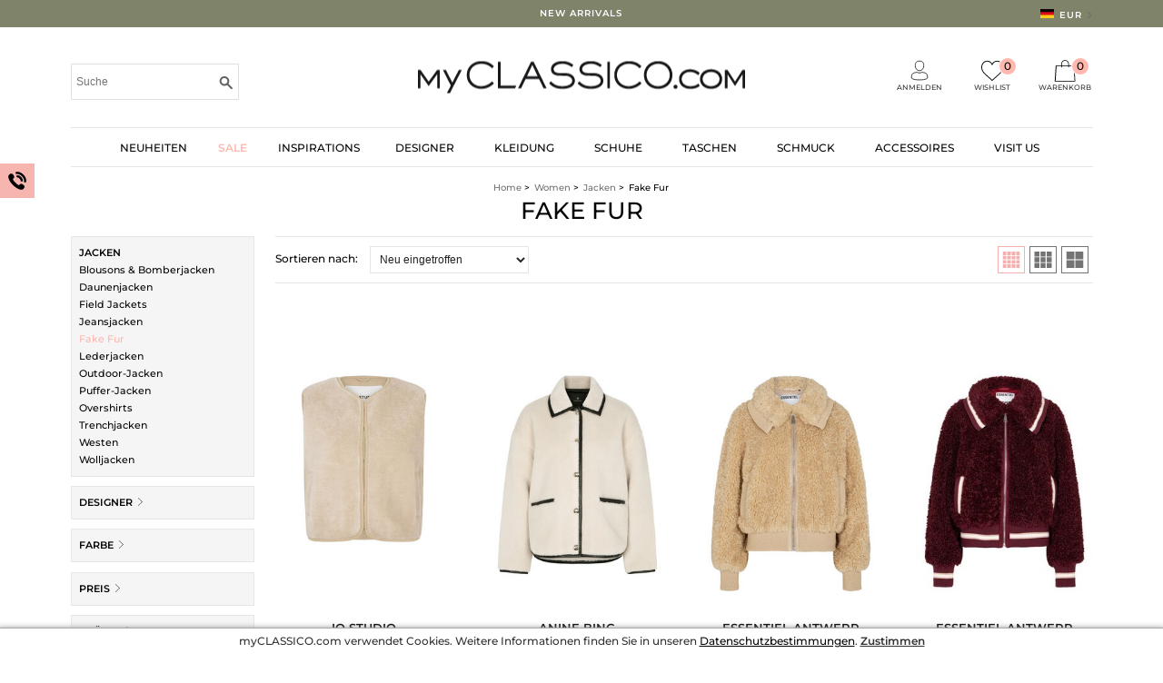

--- FILE ---
content_type: text/html
request_url: https://www.myclassico.com/jacken/kunstfell/?ansicht=4
body_size: 25940
content:
<!DOCTYPE html>
<!--[if lt IE 7]> <html class="ie6 oldie" lang="de"> <![endif]-->
<!--[if IE 7]>	<html class="ie7 oldie" lang="de"> <![endif]-->
<!--[if IE 8]>	<html class="ie8 oldie" lang="de"> <![endif]-->
<!--[if gt IE 8]><!--> <html class="" lang="de">
<!--<![endif]-->
<head>
	<meta charset="utf-8">
	<title>Fake Fur | Kunstfell-Jacken bei myCLASSICO.com</title>
	<meta name="description" content="Fake Fur Jacken sehen nicht nur edel aus, sondern begleiten uns als perfektes Investment-Piece durch die kalte Jahreszeit." />
	<meta name="keywords" content="Fake Fur, classico fashion, hamburg, l&uuml;beck, onlineshop, markenmode, myclassico" />
	<meta name="robots" content="index, follow" />
	<meta name="google-site-verification" content="MANqO_EHSmbd0AMzJHlm5zl9MGWcFdvudreUgflHcco" />

<!-- FAVICON -->
	<link rel="apple-touch-icon" sizes="57x57" href="/apple-icon-57x57.png">
	<link rel="apple-touch-icon" sizes="60x60" href="/apple-icon-60x60.png">
	<link rel="apple-touch-icon" sizes="72x72" href="/apple-icon-72x72.png">
	<link rel="apple-touch-icon" sizes="76x76" href="/apple-icon-76x76.png">
	<link rel="apple-touch-icon" sizes="114x114" href="/apple-icon-114x114.png">
	<link rel="apple-touch-icon" sizes="120x120" href="/apple-icon-120x120.png">
	<link rel="apple-touch-icon" sizes="144x144" href="/apple-icon-144x144.png">
	<link rel="apple-touch-icon" sizes="152x152" href="/apple-icon-152x152.png">
	<link rel="apple-touch-icon" sizes="180x180" href="/apple-icon-180x180.png">
	<link rel="icon" type="image/png" sizes="192x192"  href="/android-icon-192x192.png">
	<link rel="icon" type="image/png" sizes="32x32" href="/favicon-32x32.png">
	<link rel="icon" type="image/png" sizes="96x96" href="/favicon-96x96.png">
	<link rel="icon" type="image/png" sizes="16x16" href="/favicon-16x16.png">
	<!--  link rel="manifest" href="/manifest.json" -->
	<meta name="msapplication-TileColor" content="#ffffff">
	<meta name="msapplication-TileImage" content="/ms-icon-144x144.png">
	<meta name="theme-color" content="#ffffff">
<!-- / FAVICON -->


<!-- FONT -->
<meta name="viewport" content="width=device-width, initial-scale=1.0, maximum-scale=1.0, user-scalable=no" />	<link href="/css/woman.css" rel="stylesheet" type="text/css">
	<link href="/css/stylez.css?v=1719403369" rel="stylesheet" type="text/css">
	<link rel="stylesheet" href="/css/jquery-ui.css">

  <link rel="stylesheet" href="/css/jquery-ui2.css">
  
<style type="text/css">
	@import url("/css/mobilz.css?1604425088") screen and (max-width: 1280px);
	.header_info{background-color: #7f836a;}
	.header_info a{color: #ffffff;}
</style>		<link rel="canonical" href="https://www.myclassico.com/jacken/kunstfell/" />

<link rel="alternate" hreflang="x-default" href="/jacken/kunstfell/?ansicht=4" />
<link rel="alternate" hreflang="en" href="https://www.myclassico.com/jacken/kunstfell/?language=eng" />
<link rel="alternate" hreflang="de" href="https://www.myclassico.com/jacken/kunstfell/?language=de" />
		<link rel="stylesheet" type="text/css" href="/css/suche_result.css" />
		<link rel="stylesheet" type="text/css" href="/css/tinyscrollbar.css" />
		<link rel="stylesheet" type="text/css" href="/css/colorbox.css" />
		<link rel="stylesheet" type="text/css" href="/css/colorbox3.css" />

<script type="text/javascript" charset="UTF-8">
/* <![CDATA[ */
try { if (undefined == xajax.config) xajax.config = {}; } catch (e) { xajax = {}; xajax.config = {}; };
xajax.config.requestURI = "https://www.myclassico.com/jacken/kunstfell/?ansicht=4";
xajax.config.statusMessages = false;
xajax.config.waitCursor = true;
xajax.config.version = "xajax 0.5";
xajax.config.defaultMode = "asynchronous";
xajax.config.defaultMethod = "POST";
xajax.config.JavaScriptURI = "/xajax06/";
/* ]]> */
</script>
<script type="text/javascript" src="/xajax06/xajax_js/xajax_core.js" charset="UTF-8"></script>
<script type="text/javascript" charset="UTF-8">
/* <![CDATA[ */
window.setTimeout(
 function() {
  var scriptExists = false;
  try { if (xajax.isLoaded) scriptExists = true; }
  catch (e) {}
  if (!scriptExists) {
   alert("Error: the xajax Javascript component could not be included. Perhaps the URL is incorrect?\nURL: /xajax06/xajax_js/xajax_core.js");
  }
 }, 2000);
/* ]]> */
</script>

<script type='text/javascript' charset='UTF-8'>
/* <![CDATA[ */
xajax_getStartsuche = function() { return xajax.request( { xjxfun: 'getStartsuche' }, { parameters: arguments } ); };
xajax_getStartsucheMobil = function() { return xajax.request( { xjxfun: 'getStartsucheMobil' }, { parameters: arguments } ); };
/* ]]> */
</script>

<script type="text/javascript" src="//static.criteo.net/js/ld/ld.js" async="true"></script>
<script type="text/javascript">
	window.criteo_q = window.criteo_q || [];
	window.criteo_q.push(
		{ event: "setAccount", account: 16369 },
		{ event: "setSiteType", type: "d" },
		{ event: "setEmail", email: [""] },
		{ event: "viewList", item: ["8131 FAUX FUR VEST*1100 NATURE","CAMDEN JACKET*CREAM","IWILL*FF05 FUDGE FRAPPE"] }
	);
</script>



<script>
	(function(i,s,o,g,r,a,m){i["GoogleAnalyticsObject"]=r;i[r]=i[r]||function(){
		(i[r].q=i[r].q||[]).push(arguments)},i[r].l=1*new Date();a=s.createElement(o),
		m=s.getElementsByTagName(o)[0];a.async=1;a.src=g;m.parentNode.insertBefore(a,m)
	})(window,document,"script","//www.google-analytics.com/analytics.js","ga");

	ga("create", "UA-969875-1", "auto");
	ga("set", "anonymizeIp", true);
	ga("send", "pageview");
</script>
<!-- Facebook Pixel Code -->
<script>
!function(f,b,e,v,n,t,s){if(f.fbq)return;n=f.fbq=function(){n.callMethod?
n.callMethod.apply(n,arguments):n.queue.push(arguments)};if(!f._fbq)f._fbq=n;
n.push=n;n.loaded=!0;n.version="2.0";n.queue=[];t=b.createElement(e);t.async=!0;
t.src=v;s=b.getElementsByTagName(e)[0];s.parentNode.insertBefore(t,s)}(window,
document,"script","https://connect.facebook.net/en_US/fbevents.js");

fbq("init", "669272076523785");
fbq("track", "PageView");</script>
<noscript><img height="1" width="1" style="display:none"
src="https://www.facebook.com/tr?id=669272076523785&ev=PageView&noscript=1"
/></noscript>
<!-- End Facebook Pixel Code -->



<script type="text/javascript">(function(e,a){if(!a.__SV){var b=window;try{var c,l,i,j=b.location,g=j.hash;c=function(a,b){return(l=a.match(RegExp(b+"=([^&]*)")))?l[1]:null};g&&c(g,"state")&&(i=JSON.parse(decodeURIComponent(c(g,"state"))),"mpeditor"===i.action&&(b.sessionStorage.setItem("_mpcehash",g),history.replaceState(i.desiredHash||"",e.title,j.pathname+j.search)))}catch(m){}var k,h;window.mixpanel=a;a._i=[];a.init=function(b,c,f){function e(b,a){var c=a.split(".");2==c.length&&(b=b[c[0]],a=c[1]);b[a]=function(){b.push([a].concat(Array.prototype.slice.call(arguments,
0)))}}var d=a;"undefined"!==typeof f?d=a[f]=[]:f="mixpanel";d.people=d.people||[];d.toString=function(b){var a="mixpanel";"mixpanel"!==f&&(a+="."+f);b||(a+=" (stub)");return a};d.people.toString=function(){return d.toString(1)+".people (stub)"};k="disable time_event track track_pageview track_links track_forms register register_once alias unregister identify name_tag set_config reset people.set people.set_once people.unset people.increment people.append people.union people.track_charge people.clear_charges people.delete_user".split(" ");
for(h=0;h<k.length;h++)e(d,k[h]);a._i.push([b,c,f])};a.__SV=1.2;b=e.createElement("script");b.type="text/javascript";b.async=!0;b.src="undefined"!==typeof MIXPANEL_CUSTOM_LIB_URL?MIXPANEL_CUSTOM_LIB_URL:"file:"===e.location.protocol&&"//cdn.mxpnl.com/libs/mixpanel-2-latest.min.js".match(/^\/\//)?"https://cdn.mxpnl.com/libs/mixpanel-2-latest.min.js":"//cdn.mxpnl.com/libs/mixpanel-2-latest.min.js";c=e.getElementsByTagName("script")[0];c.parentNode.insertBefore(b,c)}})(document,window.mixpanel||[]);
mixpanel.init("b340a187a33c09a6e23b87362341ba75");

mixpanel.set_config({
	cookie_expiration: 365
	, cross_subdomain_cookie: true
	, debug: false
	, disable_persistence: false
	, ip: true
	, persistence: "cookie"
	, persistence_name: "myClassico"
	, property_blacklist: []
	, secure_cookie: true
	, track_links_timeout: 300
	, track_pageview: true
	, upgrade: false
});
</script>

<style>
	html, body {
		font-size: 1px;
	}
</style>

<script type="text/javascript">
var ScarabQueue = ScarabQueue || [];
(function(id) {
  if (document.getElementById(id)) return;
  var js = document.createElement('script'); js.id = id;
  js.src = '//cdn.scarabresearch.com/js/1FCFF1AC314049F6/scarab-v2.js';
  var fs = document.getElementsByTagName('script')[0];
  fs.parentNode.insertBefore(js, fs);
})('scarab-js-api');
</script>

</head>
<body>
<script type="text/javascript" src="/js/wz_tooltip.js"></script><!-- Google Tag Manager -->
<noscript><iframe src="//www.googletagmanager.com/ns.html?id=GTM-K36R6D"
height="0" width="0" style="display:none;visibility:hidden"></iframe></noscript>
<script>(function(w,d,s,l,i){w[l]=w[l]||[];w[l].push({'gtm.start':
new Date().getTime(),event:'gtm.js'});var f=d.getElementsByTagName(s)[0],
j=d.createElement(s),dl=l!='dataLayer'?'&l='+l:'';j.async=true;j.src=
'//www.googletagmanager.com/gtm.js?id='+i+dl;f.parentNode.insertBefore(j,f);
})(window,document,'script','dataLayer','GTM-K36R6D');</script>
<!-- End Google Tag Manager -->


<!-- HEADER ANFANG -->
	<div class="header_info">
			<div class="header_info_content">

					<span class="header_info_text_left">&nbsp;</span>



					<span class="header_info_text_middle"><a href="https://www.myclassico.com/new_arrivals.php">NEW ARRIVALS</a>
					</span>
					<span class="header_info_text_right"><!-- a href="/kundenservice/Lieferung.htm">Lieferzeit 8-10 Werktage</a -->

<form action="/jacken/kunstfell/?ansicht=4" method="post">

					<div class="laenderwahl">
						<span class="waehler">
							<img class="flagge" src="/img/flagge_de.png" alt="DE" />
					  		<span class="aufklappen">EUR <img class="pfeil" src="/img/p_right.png" alt="pfeil" style="height: 7px; width: auto;"/></span>
					  	</span>

				   		<div class="laenderwahl_uebersicht">
							<div class="laenderwahl_content">
								<h3>Versandoptionen</h3>
									<div class="content_left">
										 <p><div class="laenderwahl_heading">Lieferzeit:</div>8-10 Werktage</p>
												<br>

											<p>
												<div class="laenderwahl_heading">Versandkosten:</div>&euro; 36											</p>

												<br>

											<p>
												<div class="laenderwahl_heading">Steuern &amp; Gebühren:</div>0% MwSt.											</p>
									</div>

									<div class="content_right">
																					<p>
												<div class="laenderwahl_heading">Land:</div>
													<select name="land">
														 <option value="1">Deutschland (DE)</option>
 <option value="2">Österreich (AT)</option>
 <option value="3">Schweiz (CH)</option>
 <option value="4" selected="selected">USA (US)</option>
 <option value="5">Irland (IE)</option>
 <option value="7">Niederlande (NL)</option>
 <option value="8">Belgien (BE)</option>
 <option value="9">Zypern (CY)</option>
 <option value="10">Tschechien (CZ)</option>
 <option value="11">Dänemark (DK)</option>
 <option value="12">Estland (EE)</option>
 <option value="13">Spanien (ES)</option>
 <option value="14">Finnland (FI)</option>
 <option value="15">Frankreich (FR)</option>
 <option value="16">Griechenland (GR)</option>
 <option value="17">Kroatien (HR)</option>
 <option value="18">Ungarn (HU)</option>
 <option value="19">Island (IS)</option>
 <option value="20">Italien (IT)</option>
 <option value="21">Liechtenstein (LI)</option>
 <option value="22">Luxemburg (LU)</option>
 <option value="23">Lettland (LV)</option>
 <option value="24">Monaco (MC)</option>
 <option value="25">Moldawien (MD)</option>
 <option value="26">Nordmazedonien (MK)</option>
 <option value="27">Malta (MT)</option>
 <option value="28">Mauritius (MU)</option>
 <option value="29">Norwegen (NO)</option>
 <option value="30">Polen (PL)</option>
 <option value="31">Portugal (PT)</option>
 <option value="32">Rumänien (RO)</option>
 <option value="34">Schweden (SE)</option>
 <option value="35">Slowenien (SI)</option>
 <option value="36">Slowakei (SK)</option>
 <option value="37">Türkei (TR)</option>
 <option value="38">Ukraine (UA)</option>
 <option value="39">Australien (AU)</option>
 <option value="40">Litauen  (LT)</option>
 <option value="41">Kanada (CA)</option>
 <option value="43">Japan (JP)</option>
 <option value="44">Hong Kong (CN) (HK)</option>
 <option value="45">Südkorea (KR)</option>
 <option value="46">Malaysia (MAL)</option>
 <option value="47">China (CN)</option>
 <option value="48">Argentinien (ARG)</option>
 <option value="49">Serbien (RS)</option>
 <option value="50">Bulgarien (BG)</option>
 <option value="51">Israel (IL)</option>
 <option value="52">Vereinigte Arabische Emirate (AE)</option>
 <option value="53">Katar (QA)</option>
 <option value="54">Oman (OM)</option>
 <option value="55">Saudi-Arabien (SA)</option>
 <option value="56">Andorra (AD)</option>
 <option value="57">San Marino (SM)</option>
 <option value="58">Albanien (AL)</option>
 <option value="59">Georgien (GE)</option>
 <option value="60">Singapur (SG)</option>
 <option value="61">Neuseeland (NZ)</option>
 <option value="62">Brasilien (BR)</option>
 <option value="63">Chile (CL)</option>
 <option value="64">Marokko (MA)</option>
 <option value="65">Mexiko (MX)</option>
 <option value="66">Südafrika (ZA)</option>
 <option value="67">Republik China (Taiwan) (TW)</option>
 <option value="68">Indien (IN)</option>
 <option value="69">Vietnam (VN)</option>
											   		</select>
											</p>
												 <p><div class="laenderwahl_heading">Sprache:</div>
											   			<select name="language">
															<option value="de">Deutsch</option>
															<option value="eng">English</option>
											   			</select>
													</p>
														 <p><div class="laenderwahl_heading">Währung:</div>
											   			<select name="waehrung">
															<option value="EUR">EUR (&euro;)</option>
															<option value="USD">USD (US-$)</option>
															<option value="GBP">GBP (&pound;)</option>
											   			</select>
													</p>

											<input type="submit" class="button_save" value="Speichern">
									</div>
							</div>
						</div>
					</div>
</form>
					</li>


				</span>
			</div>
		</div>



	<div class="gridContainer"><a id="top" name="top"></a>
<!-- HEADER KOMPLETT ANFANG -->
<!-- CONTENT ANFANG -->
	<div class="header_info header_info-mobile">
			<div class="header_info_content">
                <span class="header_info_text_middle"><a href="https://www.myclassico.com/new_arrivals.php">NEW ARRIVALS</a>
				</span>
			</div>
		</div>



		<div class="content">

			<div class="header_content">
				<div class="header_links">
					<div class="cb"></div>
					<div class="suche"><form action="/suche.php" name="sucheueberalles" method="get"><input name="search_suche" id="search_suche" type="text" placeholder="Suche" onblur="if(this.placeholder=='') this.placeholder='Suche'" class="searchfield"  autocomplete="off" onkeyup="window.setTimeout('delayRequest(xajax_getStartsuche, \''+this.name+'\', \''+this.value+'\')', 200);" onfocus="setFocusedDiv('div_2');"/></form></div>
					<div class="subnav unsichtbar" id="div_2"></div>
				</div>
				<div class="header_rechts">
						<div class="warenkorb_gesamt">

						
  							<div class="wk_content">
								<a href="https://www.myclassico.com/login.php">
									<span class="wk_icon"><img src="/img/user.svg" alt="Login"/></span>
									<span class="wk_txt">Anmelden</span>
								</a>
									</div>

						<div class="wk_content">
							<a href="/wunschzettel.php" id="favoritenboxnavi">

								<span class="wk_icon"><img src="/img/like.svg" alt="Wishlist"/></span>
								<span class="wk_txt">Wishlist</span>
								<span class="wk_zahl">0</span>

							</a></div>

   							<div class="wk_content">
								<a href="https://www.myclassico.com/warenkorb.php">
									<span class="wk_icon"><img src="/img/shopping-bag.svg" alt="shopping bag"/></span>
									<span class="wk_txt">Warenkorb</span>
									<span class="wk_zahl">0</span>
								</a>
						 <div class="warenkorb_uebersicht">
							<div class="warenkorb_content">
			
							</div>

							<div class="warenkorb_summe">
								<div class="porto"><div class="portokosten">Portokosten:</div> <div class="portoeuro">&euro; 36</div></div>
								<div class="summe"><div class="summe_euro">&euro; 0</div> <div class="summe_wort">Summe:</div></div>
							</div>

							<div class="button_zurkasse"><a href="https://www.myclassico.com/warenkorb.php">Zur Kasse</a></div>
						</div>
					</div>
					</div>
				</div>

				<div class="header_mitte">
					
					<a href="/"><img src="/img/myclassicocom_logo.png" alt="myCLASSICO.com Logo"/></a>

									</div>
  			</div>
<!--HEADER ENDE-->

<!--NAVIGATION ANFANG-->
	<div class="navi">
	   	<ul class="primary-nav">

				
		  		<li><a href="/new_arrivals.php" data-scroll>Neuheiten</a></li>

				
				<li class="sale"><a href="/sale/" data-scroll>Sale</a></li>

                <li><a href="/inspirations/" data-scroll>Inspirations</a></li>
								<!--</li>-->

				<li><a href="/marke/" class="ebene1" data-scroll>Designer</a>
			   	  <div class="dropdown dropdown_00">
					<div class="columns">
						<div class="column1">
							<ul>
												  	<li><a href="https://www.myclassico.com/marke/anine-bing/" data-scroll>ANINE BING</a></li>
				  	<li><a href="https://www.myclassico.com/marke/bloom/" data-scroll>BLOOM</a></li>
				  	<li><a href="https://www.myclassico.com/marke/farm-rio/" data-scroll>FARM RIO</a></li>
				  	<li><a href="https://www.myclassico.com/marke/iq-studio/" data-scroll>IQ STUDIO</a></li>
				  	<li><a href="https://www.myclassico.com/marke/iro/" data-scroll>IRO</a></li>
				  	<li><a href="https://www.myclassico.com/marke/new-balance/" data-scroll>NEW BALANCE</a></li>
				  	<li><a href="https://www.myclassico.com/marke/pnts/" data-scroll>PNTS</a></li>
								<li style="padding-top: 12px;"><a href="/marke/">Alle Designer</a>
						   </ul>
						</div>
					</div>
				  </div>
				</li>
		  		<li><a href="https://www.myclassico.com/fashion/"  class="ebene1" data-scroll>Kleidung</a>
			   	  <div class="dropdown dropdown_01">
					<div class="columns">
						<div class="column1">
							<ul>
												  	<li><a href="https://www.myclassico.com/anzuegesets/" data-scroll>Anzüge & Sets</a></li>
				  	<li><a href="https://www.myclassico.com/blazer/" data-scroll>Blazer</a></li>
				  	<li><a href="https://www.myclassico.com/blusen/" data-scroll>Blusen</a></li>
				  	<li><a href="https://www.myclassico.com/cashmere/" data-scroll>Cashmere</a></li>
				  	<li><a href="https://www.myclassico.com/hosen/" data-scroll>Hosen</a></li>
				  	<li><a href="https://www.myclassico.com/jacken/" class="pink " data-scroll>Jacken</a></li>
				  	<li><a href="https://www.myclassico.com/jeans/" data-scroll>Jeans</a></li>
				  	<li><a href="https://www.myclassico.com/jumpsuits/" data-scroll>Jumpsuits</a></li>
				  	<li><a href="https://www.myclassico.com/kleider/" data-scroll>Kleider</a></li>
			  	</ul>
							</div>

							<div class="column2">
								<ul>
				  	<li><a href="https://www.myclassico.com/maentel/" data-scroll>Mäntel</a></li>
				  	<li><a href="https://www.myclassico.com/roecke/" data-scroll>Röcke</a></li>
				  	<li><a href="https://www.myclassico.com/shirts/" data-scroll>Shirts</a></li>
				  	<li><a href="https://www.myclassico.com/fashion/shorts/" data-scroll>Shorts</a></li>
				  	<li><a href="https://www.myclassico.com/strick/" data-scroll>Strick</a></li>
				  	<li><a href="https://www.myclassico.com/sweats/" data-scroll>Sweats</a></li>
				  	<li><a href="https://www.myclassico.com/fashion/westen/" data-scroll>Westen</a></li>
							</ul>
						</div>


					</div>
				  </div>
				</li>

				<li><a href="https://www.myclassico.com/schuhe/" class="ebene1" data-scroll>Schuhe</a>
<!--				<li><a href="#schuhe" class="ebene1" data-scroll>Schuhe</a> -->
					<div class="dropdown dropdown_02">
						<div class="columns">
							<div class="column1">
								<ul>
<li><a href="https://www.myclassico.com/schuhe/boots/" data-scroll>Boots</a></li>
<li><a href="https://www.myclassico.com/schuhe/loafer/" data-scroll>Loafers & Ballerinas</a></li>
<li><a href="https://www.myclassico.com/schuhe/pantoletten/" data-scroll>Mules</a></li>
<li><a href="https://www.myclassico.com/schuhe/pumps/" data-scroll>Pumps</a></li>
<li><a href="https://www.myclassico.com/schuhe/sandalen-sandaletten/" data-scroll>Sandalen </a></li>
<li><a href="https://www.myclassico.com/schuhe/sneaker/" data-scroll>Sneaker</a></li>
<li><a href="https://www.myclassico.com/schuhe/stiefel-stiefeletten/" data-scroll>Stiefel & Stiefeletten</a></li>
							</ul>
						</div>
					</div>
					</div>
				</li>
				<li><a href="https://www.myclassico.com/taschen/" class="ebene1" data-scroll>Taschen</a>
					<div class="dropdown dropdown_03">
						<div class="columns">
							<div class="column1">
								<ul>
								<li><a href="https://www.myclassico.com/taschen/canvas-taschen/" data-scroll>Canvas-Taschen</a></li>
								<li><a href="https://www.myclassico.com/taschen/clutches/" data-scroll>Clutches</a></li>
								<li><a href="https://www.myclassico.com/taschen/geldboersen/" data-scroll>Geldbörsen</a></li>
								<li><a href="https://www.myclassico.com/taschen/handtaschen/" data-scroll>Handtaschen</a></li>
								<li><a href="https://www.myclassico.com/taschen/korbtaschen/" data-scroll>Korbtaschen</a></li>
								<li><a href="https://www.myclassico.com/taschen/kosmetiktaschen/" data-scroll>Kosmetiktaschen</a></li>
								<li><a href="https://www.myclassico.com/taschen/mini-taschen/" data-scroll>Mini-Taschen</a></li>
								<li><a href="https://www.myclassico.com/taschen/schultertaschen/" data-scroll>Schultertaschen</a></li>
					</ul>
							</div>

						<div class="column2">
							<ul>
								<li><a href="https://www.myclassico.com/taschen/shopper/" data-scroll>Shopper</a></li>
								<li><a href="https://www.myclassico.com/taschen/veloursleder/" data-scroll>Veloursleder</a></li>
							</ul>
						</div>
					</div>
					</div>
				</li>


				<li><a href="https://www.myclassico.com/schmuck/" class="ebene1" data-scroll>Schmuck</a>
					<div class="dropdown">
						<div class="columns">
							<div class="column1">
								<ul>
								<li><a href="https://www.myclassico.com/schmuck/armbaender/" data-scroll>Armbänder</a></li>
								<li><a href="https://www.myclassico.com/schmuck/halsketten/" data-scroll>Halsketten</a></li>
								<li><a href="https://www.myclassico.com/schmuck/ohrringe/" data-scroll>Ohrringe</a></li>
								<li><a href="https://www.myclassico.com/schmuck/ringe/" data-scroll>Ringe</a></li>
							</ul>
						</div>
					</div>
					</div>
				</li>

				<li><a href="https://www.myclassico.com/accessoires/" class="ebene1" data-scroll>Accessoires</a>
					<div class="dropdown dropdown_04">
						<div class="columns">
							<div class="column1">
								<ul>
<li><a href="https://www.myclassico.com/accessoires/buecher/" data-scroll>Bücher</a></li>
<li><a href="https://www.myclassico.com/accessoires/duefte/" data-scroll>Düfte</a></li>
<li><a href="https://www.myclassico.com/accessoires/dekoration/" data-scroll>Dekoration</a></li>
<li><a href="https://www.myclassico.com/accessoires/guertel/" data-scroll>Gürtel</a></li>
<li><a href="https://www.myclassico.com/accessoires/haar-accessoires/" data-scroll>Haar Accessoires </a></li>
<li><a href="https://www.myclassico.com/accessoires/handschuhe/" data-scroll>Handschuhe</a></li>
<li><a href="https://www.myclassico.com/accessoires/kerzen/" data-scroll>Kerzen</a></li>
<li><a href="https://www.myclassico.com/accessoires/kosmetik-pflege/" data-scroll>Kosmetik & Pflege</a></li>
					</ul>
						</div>

						<div class="column2">
							<ul>
<li><a href="https://www.myclassico.com/accessoires/muetzen-huete/" data-scroll>Mützen & Hüte</a></li>
<li><a href="https://www.myclassico.com/accessoires/schals-tuecher/" data-scroll>Schals & Tücher</a></li>
<li><a href="https://www.myclassico.com/accessoires/schluesselanhaenger/" data-scroll>Schlüsselanhänger</a></li>
<li><a href="https://www.myclassico.com/accessoires/sonstiges/" data-scroll>Sonstiges</a></li>
<li><a href="https://www.myclassico.com/accessoires/struempfe-strumpfhosen/" data-scroll>Strümpfe & Strumpfhosen</a></li>
						   </ul>
						</div>
					</div>
					</div>
				</li>
		<!--
		<li class="sale"><a href="/sale/" data-scroll>Sale</a></li>-->

				<li><a href="/thestore.php" class="ebene1" data-scroll>Visit us</a>
					<div class="dropdown dropdown_05">
						<div class="columns">
							<div class="column1">
								<ul>
									<li><a href="/standorte.php" data-scroll>Shops</a></li>
									<li><a href="/thestore.php" data-scroll>The Store</a></li>
									<!--<li><a href="/storetermin.php">Termin Shopping</a></li>-->
									<li><a href="/jobs.php">Jobs</a></li>
									<!-- li><a href="/storecontact.php" data-scroll>Private Shopping</a></li -->
								</ul>
							</div>
						</div>
					</div>
				</li>

			</ul>
	  	</div>
<!-- NAVIGATION ENDE -->
<!-- HEADER KOMPLETT ENDE -->

	<div class="cb"></div>
        <div class="unternavigation">
        	<ul>
				<li><a href="/">Home</a> &gt;</li>
				<li><a href="/">Women</a> &gt;</li>
				<li><a href="/jacken/">Jacken</a> &gt;</li>
				<li><span>Fake Fur</span></li>
            </ul>
        </div>
</div>
<div class="kategorie">
	<div class="bereichsueberschrift">

		<h1>Fake Fur</h1>
			
	</div>
	<div class="filter">
		<div class="filter_01">
			<h4><a href="https://www.myclassico.com/jacken/">Jacken</a></h4>

			<ul>
				<li><a href="https://www.myclassico.com/jacken/blousons-bomberjacken/">Blousons & Bomberjacken</a></li>
				<li><a href="https://www.myclassico.com/jacken/daunenjacken/">Daunenjacken</a></li>
				<li><a href="https://www.myclassico.com/jacken/field-jackets/">Field Jackets</a></li>
				<li><a href="https://www.myclassico.com/jacken/jeansjacken/">Jeansjacken</a></li>
				<li><a href="https://www.myclassico.com/jacken/kunstfell/" class="aktiv">Fake Fur</a></li>
				<li><a href="https://www.myclassico.com/jacken/lederjacken-2/">Lederjacken</a></li>
				<li><a href="https://www.myclassico.com/jacken/outdoor-jacken/">Outdoor-Jacken</a></li>
				<li><a href="https://www.myclassico.com/jacken/puffer-jacken/">Puffer-Jacken</a></li>
				<li><a href="https://www.myclassico.com/jacken/shirtjacken/">Overshirts</a></li>
				<li><a href="https://www.myclassico.com/jacken/trenchjacken/">Trenchjacken</a></li>
				<li><a href="https://www.myclassico.com/jacken/westen-1/">Westen</a></li>
				<li><a href="https://www.myclassico.com/jacken/wolljacken/">Wolljacken</a></li>
			</ul>

		</div>
		<div class="filter_02 filter_02_desktop" style="display: none;">
			<h4>aktive Filter:</h4>
			<div class="mcb"></div>
		</div>
			<div class="filtermobil"><span>Filter</span></div>
<form action="/jacken/kunstfell/" method="get" id="suchfilterform">
		<div class="filter_02 filter_02_mobil" style="display: none;">
			<h4>aktive Filter:</h4>
						<a href="/jacken/kunstfell/" class="resetall">Alle Filter zurücksetzen</a>
		</div>
		<div class="filter_03">
				<h4><label for="pfeilDesignerAuswaehlen">Designer<span> wählen</span>&nbsp;</label><img class="pfeil" alt="Pfeil" id="pfeilDesignerAuswaehlen" src="/img/p_right.png"></h4>
				<div class="filter_open" style="display: none;">
					<div class="checkboxgroup1">
				<label><input type="checkbox" name="marke[]" class="markenenselect" value="anine-bing">&nbsp;ANINE BING</label><br/>
				<label><input type="checkbox" name="marke[]" class="markenenselect" value="apparis">&nbsp;APPARIS</label><br/>
				<label><input type="checkbox" name="marke[]" class="markenenselect" value="ba-sh">&nbsp;BA&SH</label><br/>
				<label><input type="checkbox" name="marke[]" class="markenenselect" value="betta-corradi">&nbsp;BETTA CORRADI</label><br/>
				<label><input type="checkbox" name="marke[]" class="markenenselect" value="essentiel-antwerp">&nbsp;ESSENTIEL ANTWERP</label><br/>
				<label><input type="checkbox" name="marke[]" class="markenenselect" value="iq-studio">&nbsp;IQ STUDIO</label><br/>
				<label><input type="checkbox" name="marke[]" class="markenenselect" value="munthe">&nbsp;MUNTHE</label><br/>
				<label><input type="checkbox" name="marke[]" class="markenenselect" value="oakwood">&nbsp;OAKWOOD</label><br/>
				<label><input type="checkbox" name="marke[]" class="markenenselect" value="studio-ar">&nbsp;STUDIO AR</label><br/>

					</div>

					<div class="filter_aktivierung">
						<input type="submit" value="Aktivieren" />
						<span class="reset" data-ref="markenenselect">Zurücksetzen</span>
					</div>
				</div>
		</div>
		<div class="filter_04">
			<h4><label for="pfeilFarbenWaehlen">Farbe<span> wählen</span>&nbsp;</label><img class="pfeil" alt="Pfeil" id="pfeilFarbenWaehlen" src="/img/p_right.png"></h4>
			<div class="filter_open_04" style="display: none;">
					<div class="checkboxgroup1">
				<label><input type="checkbox" name="farbe[]" class="farbenselect" value="animal">&nbsp;Animal</label><br/>
				<label><input type="checkbox" name="farbe[]" class="farbenselect" value="beige">&nbsp;Beige</label><br/>
				<label><input type="checkbox" name="farbe[]" class="farbenselect" value="braun">&nbsp;Braun</label><br/>
				<label><input type="checkbox" name="farbe[]" class="farbenselect" value="grau">&nbsp;Grau</label><br/>
				<label><input type="checkbox" name="farbe[]" class="farbenselect" value="grün">&nbsp;Grün</label><br/>
				<label><input type="checkbox" name="farbe[]" class="farbenselect" value="rot">&nbsp;Rot</label><br/>
				<label><input type="checkbox" name="farbe[]" class="farbenselect" value="schwarz">&nbsp;Schwarz</label><br/>
				<label><input type="checkbox" name="farbe[]" class="farbenselect" value="weiß">&nbsp;Weiß</label><br/>

				</div>

				<div class="filter_aktivierung">
					<input type="submit" value="Aktivieren" />
					<span class="reset" data-ref="farbenselect">Zurücksetzen</span>
				</div>
			</div>
		</div>
		<div class="filter_05">
			<h4><label for="pfeilNachPreisSortieren">Preis<span> wählen</span>&nbsp;</label><img class="pfeil" alt="Pfeil" id="pfeilNachPreisSortieren" alt="pfeil" src="/img/p_right.png"></h4>
			<div id="slider-range" style="display: none;"></div>
			<p class="sliderrangep"  style="display: none;">
			  <label for="amount">&euro;</label>
			  <input type="text" name="preis" id="amount" readonly>
			</p>
		</div>
		<div class="filter_06">
			<h4><label for="pfeilGroessenWaehlen">Größe<span> wählen</span>&nbsp;</label><img class="pfeil" alt="Pfeil" id="pfeilGroessenWaehlen" src="/img/p_right.png"></h4>
			<div class="filter_open_06" style="display: none;">
				<div class="checkboxgroup6">
				<label><input type="checkbox" name="groesse[]" class="groessenselect" value="34">&nbsp;34</label><br/>
				<label><input type="checkbox" name="groesse[]" class="groessenselect" value="36">&nbsp;36</label><br/>
				<label><input type="checkbox" name="groesse[]" class="groessenselect" value="38">&nbsp;38</label><br/>
				<label><input type="checkbox" name="groesse[]" class="groessenselect" value="40">&nbsp;40</label><br/>
				<label><input type="checkbox" name="groesse[]" class="groessenselect" value="42">&nbsp;42</label><br/>
				<label><input type="checkbox" name="groesse[]" class="groessenselect" value="xs">&nbsp;XS</label><br/>
				<label><input type="checkbox" name="groesse[]" class="groessenselect" value="s">&nbsp;S</label><br/>
				<label><input type="checkbox" name="groesse[]" class="groessenselect" value="m">&nbsp;M</label><br/>
				<label><input type="checkbox" name="groesse[]" class="groessenselect" value="l">&nbsp;L</label><br/>
				<label><input type="checkbox" name="groesse[]" class="groessenselect" value="0">&nbsp;0 (XS)</label><br/>
				<label><input type="checkbox" name="groesse[]" class="groessenselect" value="1">&nbsp;1</label><br/>
				<label><input type="checkbox" name="groesse[]" class="groessenselect" value="2">&nbsp;2</label><br/>

				</div>
				
				<div class="filter_aktivierung">
					<input type="submit" value="Aktivieren" />
					<span class="reset" data-ref="groessenselect">Zurücksetzen</span>
				</div>
			</div>
		</div>
		<div class="filter_aktivieren">
			<input type="submit" value="Filter aktivieren" />
		</div>
		<div class="filter_auswahl_mobil">				<div class="filter_open" style="display: none;">
					<div class="checkboxgroup1">
				<label><input type="checkbox" name="marke[]" class="markenenselect" value="anine-bing">&nbsp;ANINE BING</label><br/>
				<label><input type="checkbox" name="marke[]" class="markenenselect" value="apparis">&nbsp;APPARIS</label><br/>
				<label><input type="checkbox" name="marke[]" class="markenenselect" value="ba-sh">&nbsp;BA&SH</label><br/>
				<label><input type="checkbox" name="marke[]" class="markenenselect" value="betta-corradi">&nbsp;BETTA CORRADI</label><br/>
				<label><input type="checkbox" name="marke[]" class="markenenselect" value="essentiel-antwerp">&nbsp;ESSENTIEL ANTWERP</label><br/>
				<label><input type="checkbox" name="marke[]" class="markenenselect" value="iq-studio">&nbsp;IQ STUDIO</label><br/>
				<label><input type="checkbox" name="marke[]" class="markenenselect" value="munthe">&nbsp;MUNTHE</label><br/>
				<label><input type="checkbox" name="marke[]" class="markenenselect" value="oakwood">&nbsp;OAKWOOD</label><br/>
				<label><input type="checkbox" name="marke[]" class="markenenselect" value="studio-ar">&nbsp;STUDIO AR</label><br/>

					</div>

					<div class="filter_aktivierung">
						<input type="submit" value="Aktivieren" />
						<span class="reset" data-ref="markenenselect">Zurücksetzen</span>
					</div>
				</div>
			<div class="filter_open_04" style="display: none;">
					<div class="checkboxgroup1">
				<label><input type="checkbox" name="farbe[]" class="farbenselect" value="animal">&nbsp;Animal</label><br/>
				<label><input type="checkbox" name="farbe[]" class="farbenselect" value="beige">&nbsp;Beige</label><br/>
				<label><input type="checkbox" name="farbe[]" class="farbenselect" value="braun">&nbsp;Braun</label><br/>
				<label><input type="checkbox" name="farbe[]" class="farbenselect" value="grau">&nbsp;Grau</label><br/>
				<label><input type="checkbox" name="farbe[]" class="farbenselect" value="grün">&nbsp;Grün</label><br/>
				<label><input type="checkbox" name="farbe[]" class="farbenselect" value="rot">&nbsp;Rot</label><br/>
				<label><input type="checkbox" name="farbe[]" class="farbenselect" value="schwarz">&nbsp;Schwarz</label><br/>
				<label><input type="checkbox" name="farbe[]" class="farbenselect" value="weiß">&nbsp;Weiß</label><br/>

				</div>

				<div class="filter_aktivierung">
					<input type="submit" value="Aktivieren" />
					<span class="reset" data-ref="farbenselect">Zurücksetzen</span>
				</div>
			</div>
			<div class="filter_open_05">
				<div class="selectboxgroup">
					<select name="preis_von" class="preisrangeselector preisvonselector">
						<option selected="selected">190</option>						<option>200</option>						<option>210</option>						<option>220</option>						<option>230</option>						<option>240</option>						<option>250</option>						<option>260</option>						<option>270</option>						<option>280</option>						<option>290</option>						<option>300</option>						<option>310</option>						<option>320</option>						<option>330</option>						<option>340</option>						<option>350</option>						<option>360</option>						<option>370</option>						<option>380</option>						<option>390</option>
					</select>&nbsp;-&nbsp;<select name="preis_bis" class="preisrangeselector preisbisselector">
						<option>200</option>						<option>210</option>						<option>220</option>						<option>230</option>						<option>240</option>						<option>250</option>						<option>260</option>						<option>270</option>						<option>280</option>						<option>290</option>						<option>300</option>						<option>310</option>						<option>320</option>						<option>330</option>						<option>340</option>						<option>350</option>						<option>360</option>						<option>370</option>						<option>380</option>						<option>390</option>						<option selected="selected">400</option>
					</select>&nbsp;&euro;
					<input type="hidden" name="preisselection" id="preisselection" value="nein">
				</div>
				<div class="filter_aktivierung">
					<input type="submit" value="Aktivieren" />
					<span class="reset" data-ref="preisselect">Zurücksetzen</span>
				</div>
			</div>
			<div class="filter_open_06" style="display: none;">
				<div class="checkboxgroup6">
				<label><input type="checkbox" name="groesse[]" class="groessenselect" value="34">&nbsp;34</label><br/>
				<label><input type="checkbox" name="groesse[]" class="groessenselect" value="36">&nbsp;36</label><br/>
				<label><input type="checkbox" name="groesse[]" class="groessenselect" value="38">&nbsp;38</label><br/>
				<label><input type="checkbox" name="groesse[]" class="groessenselect" value="40">&nbsp;40</label><br/>
				<label><input type="checkbox" name="groesse[]" class="groessenselect" value="42">&nbsp;42</label><br/>
				<label><input type="checkbox" name="groesse[]" class="groessenselect" value="xs">&nbsp;XS</label><br/>
				<label><input type="checkbox" name="groesse[]" class="groessenselect" value="s">&nbsp;S</label><br/>
				<label><input type="checkbox" name="groesse[]" class="groessenselect" value="m">&nbsp;M</label><br/>
				<label><input type="checkbox" name="groesse[]" class="groessenselect" value="l">&nbsp;L</label><br/>
				<label><input type="checkbox" name="groesse[]" class="groessenselect" value="0">&nbsp;0 (XS)</label><br/>
				<label><input type="checkbox" name="groesse[]" class="groessenselect" value="1">&nbsp;1</label><br/>
				<label><input type="checkbox" name="groesse[]" class="groessenselect" value="2">&nbsp;2</label><br/>

				</div>
				
				<div class="filter_aktivierung">
					<input type="submit" value="Aktivieren" />
					<span class="reset" data-ref="groessenselect">Zurücksetzen</span>
				</div>
			</div>

		</div>
<div id="warengruppenbeschreibung">
<h2>
	FAKE FUR</h2>
<div style="text-align: justify;">
	Fake Fur Jacken aus kuschligem Pelzersatz sehen nicht nur edel aus, sondern begleiten uns als perfektes Investment-Piece durch die kalte Jahreszeit und sind aus dem Kleiderschrank einer echten Fashionista nicht mehr wegzudenken. Das Material hat tolle Eigenschaften, welche die Tr&auml;gerin schnell &uuml;berzeugen. Kunstpelz wird aus einem Grundgarn aus Baumwolle und Polyester gefertigt, auf dem ein Florgarn aus Polyacryl oder Modacryl verwebt und auf eine Textilschicht aufgeklebt wird. Diese Polyacrylfasern sind sehr robust, wasserabweisend und schnelltrocknend. Der bekannte Geruch, welcher bei feuchtem Echtpelz auftritt, bleibt aus. Dar&uuml;ber hinaus l&auml;sst sich Fake Fur besser reinigen. Die Trends der Saison sind farbenfroh. Von Pink bis Gr&uuml;n, Rot u.v.m. Sie kommen nicht mehr nur in gedeckten Beige-Braun T&ouml;nen. Auch eine Kunstfelljacke in Leomuster gilt als wahres It-Piece. Bez&uuml;glich der Schnitte gibt es diese Saison ebenfalls alles, was das Modeherz begehrt &ndash; ob lang, kurz, ob mit Kapuze oder Stehkragen. Wir tragen Fake Fur Jacken in diesem Herbst/ Winter zu allen Styles. Zu Jeans und Boots wird der Look alltagstauglich. Kombiniert mit Partydress und High Heels kreiert man ein Nightout-Outfit. Und am allerwichtigsten dabei: Dank des hohen Kuschelfaktors bleibt einem auch bei kalten Temperaturen sch&ouml;n warm. Auf myclassico.com finden Sie jetzt die neuen Kollektionen von <a href="https://www.myclassico.com/jacken/kunstfell/fake-fur-jacke-samsoe-samsoe-58709/">SAMSOE SAMSOE</a>,<a href="https://www.myclassico.com/jacken/kunstfell/fake-fur-shirtjacke-stand-studio-58933/"> STAND STUDIO,</a><a href="https://www.myclassico.com/jacken/kunstfell/fake-fur-jacke-rory-anine-bing-57162/"> ANINE BING</a>, <a href="https://www.myclassico.com/jacken/kunstfell/fake-fur-wendemantel-angelique-oakwood-57626/">OAKWOOD</a>, <a href="https://www.myclassico.com/jacken/kunstfell/fake-fur-overshirt-iq-studio-55036/">IQ STUDIO</a>, <a href="https://www.myclassico.com/jacken/kunstfell/fake-fur-jacke-in-shirt-optik-set-57639/">SET</a>&nbsp;u.v.m.&nbsp;</div>
</div>
</form>
</div>
	<div class="produkte">
	<div class="toolbar_kategorie">
		<div class="sortierung_links">
		<form action="/jacken/kunstfell/" method="get">
			<ul>
   			<li><span class="dontshowmobile">Sortieren nach<span>:</span><span class="pfeil"></span></span>
				<select name="sortierungnach" id="select_sortierungnach" onChange="this.form.submit();">

               		<option value="eingetroffen" selected="selected">Neu eingetroffen</option>
                   	<option value="preisASC">Niedrigster Preis zuerst</option>
                   	<option value="preisDESC">Höchster Preis zuerst</option>
                   	<option value="marke_name">Designer A-Z</option>
            	</select>
				<p class="sortierungnach" id="select_sortierungnachmobil">

               		<a href="/jacken/kunstfell/?sortierungnach=eingetroffen" class="selected">Neu eingetroffen</a><br/>
                   	<a href="/jacken/kunstfell/?sortierungnach=preisASC">Niedrigster Preis zuerst</a><br/>
                   	<a href="/jacken/kunstfell/?sortierungnach=preisDESC">Höchster Preis zuerst</a><br/>
                   	<option value="/jacken/kunstfell/?sortierungnach=marke_name">Designer A-Z</a><br/>
            	</p>
           	</li>
		</ul>
		</form>
		</div>
		<div class="sortierung_rechts oben">
			<div class="raster">
			<a href="/jacken/kunstfell/?ansicht=2"><img src="/img/ansicht_2_grau.png" alt="2" class="rasteransicht2"></a>			<a href="/jacken/kunstfell/?ansicht=3"><img src="/img/ansicht_3_grau.png" alt="3" class="rasteransicht3"></a>			<a href="/jacken/kunstfell/?ansicht=4"><img src="/img/ansicht_4_rosa.png" alt="4" class="rasteransicht4"></a>			</div>
		</div>
		</div>
		<div class="artikel_gesamt raster4">
<div class="fadehoverparent"><div class="bildinhalt" onmouseover="Tip('&lt;div class=&quot;tooltiptext&quot;&gt;Verf&uuml;gbare&amp;nbsp;Gr&ouml;&szlig;en&lt;table&gt;&lt;tr&gt;&lt;td&gt;&lt;span&gt;S&lt;/span&gt;&lt;/td&gt;&lt;td&gt;&lt;span&gt;M&lt;/span&gt;&lt;/td&gt;&lt;td&gt;&lt;span&gt;L&lt;/span&gt;&lt;/td&gt;&lt;/tr&gt;&lt;/table&gt;&lt;/div&gt;')" onmouseout="UnTip()"><a href="https://www.myclassico.com/jacken/kunstfell/faux-fur-weste-iq-studio-88012/"><img src="/img/shop/88012_1.jpg" alt="Faux Fur Weste" class="nonstage"><img src="/img/shop/88012_onstage.jpg" alt="Faux Fur Weste" class="onstage"></a></div><div><div class="artikel_beschreibung_gesamt"><a href="https://www.myclassico.com/jacken/kunstfell/faux-fur-weste-iq-studio-88012/"><div class="artikel_heading">IQ STUDIO</div><div class="artikel_beschreibung ab_text">Faux Fur Weste</div><div class="artikel_beschreibung"><span>&euro; 167,23</span></div>
</a></div></div>
<div class="favouriten_herz">
	<a href="/favoritenbox.php?ware_id=88012" class="favoritenbox" rel="nofollow"><img src="/img/herz_kontur.svg" alt="favourite"  height="20px" width="20px" /></a>
</div>
<div class="favoriten">
</div>
<div class="oarr">New Season</div></div><div class="fadehoverparent"><div class="bildinhalt" onmouseover="Tip('&lt;div class=&quot;tooltiptext&quot;&gt;Verf&uuml;gbare&amp;nbsp;Gr&ouml;&szlig;en&lt;table&gt;&lt;tr&gt;&lt;td&gt;&lt;span&gt;S&lt;/span&gt;&lt;/td&gt;&lt;td&gt;&lt;span&gt;M&lt;/span&gt;&lt;/td&gt;&lt;td&gt;&lt;span&gt;L&lt;/span&gt;&lt;/td&gt;&lt;/tr&gt;&lt;/table&gt;&lt;/div&gt;')" onmouseout="UnTip()"><a href="https://www.myclassico.com/jacken/kunstfell/jacke-camden-anine-bing-86333/"><img src="/img/shop/86333_1.jpg" alt="Jacke Camden" class="nonstage"><img src="/img/shop/86333_onstage.jpg" alt="Jacke Camden" class="onstage"></a></div><div><div class="artikel_beschreibung_gesamt"><a href="https://www.myclassico.com/jacken/kunstfell/jacke-camden-anine-bing-86333/"><div class="artikel_heading">ANINE BING</div><div class="artikel_beschreibung ab_text">Jacke Camden</div><div class="artikel_beschreibung"><p class="reduziertpreis"><span class="fl">&euro; 378,15</span><span class="fr">&euro; 268,07</span></p></div>
</a></div></div>
<div class="favouriten_herz">
	<a href="/favoritenbox.php?ware_id=86333" class="favoritenbox" rel="nofollow"><img src="/img/herz_kontur.svg" alt="favourite"  height="20px" width="20px" /></a>
</div>
<div class="favoriten">
</div>
</div><div class="fadehoverparent"><div class="bildinhalt" onmouseover="Tip('&lt;div class=&quot;tooltiptext&quot;&gt;Verf&uuml;gbare&amp;nbsp;Gr&ouml;&szlig;en&lt;table&gt;&lt;tr&gt;&lt;td&gt;&lt;span&gt;XS&lt;/span&gt;&lt;/td&gt;&lt;td&gt;&lt;span&gt;S&lt;/span&gt;&lt;/td&gt;&lt;td&gt;&lt;span&gt;M&lt;/span&gt;&lt;/td&gt;&lt;/tr&gt;&lt;/table&gt;&lt;/div&gt;')" onmouseout="UnTip()"><a href="https://www.myclassico.com/jacken/kunstfell/jacke-iwill-essentiel-antwerp-86828/"><img src="/img/shop/86828_1.jpg" alt="Jacke Iwill" class="nonstage"><img src="/img/shop/86828_onstage.jpg" alt="Jacke Iwill" class="onstage"></a></div><div><div class="artikel_beschreibung_gesamt"><a href="https://www.myclassico.com/jacken/kunstfell/jacke-iwill-essentiel-antwerp-86828/"><div class="artikel_heading">ESSENTIEL ANTWERP</div><div class="artikel_beschreibung ab_text">Jacke Iwill</div><div class="artikel_beschreibung"><p class="reduziertpreis"><span class="fl">&euro; 315,13</span><span class="fr">&euro; 217,65</span></p></div>
</a></div></div>
<div class="favouriten_herz">
	<a href="/favoritenbox.php?ware_id=86828" class="favoritenbox" rel="nofollow"><img src="/img/herz_kontur.svg" alt="favourite"  height="20px" width="20px" /></a>
</div>
<div class="favoriten">
</div>
</div><div class="fadehoverparent"><div class="bildinhalt" onmouseover="Tip('&lt;div class=&quot;tooltiptext&quot;&gt;Verf&uuml;gbare&amp;nbsp;Gr&ouml;&szlig;en&lt;table&gt;&lt;tr&gt;&lt;td&gt;&lt;span&gt;XS&lt;/span&gt;&lt;/td&gt;&lt;td&gt;&lt;span&gt;S&lt;/span&gt;&lt;/td&gt;&lt;td&gt;&lt;span&gt;M&lt;/span&gt;&lt;/td&gt;&lt;td&gt;&lt;span&gt;L&lt;/span&gt;&lt;/td&gt;&lt;/tr&gt;&lt;/table&gt;&lt;/div&gt;')" onmouseout="UnTip()"><a href="https://www.myclassico.com/jacken/kunstfell/jacke-iwill-essentiel-antwerp-86827/"><img src="/img/shop/86827_1.jpg" alt="Jacke Iwill" class="nonstage"><img src="/img/shop/86827_onstage.jpg" alt="Jacke Iwill" class="onstage"></a></div><div><div class="artikel_beschreibung_gesamt"><a href="https://www.myclassico.com/jacken/kunstfell/jacke-iwill-essentiel-antwerp-86827/"><div class="artikel_heading">ESSENTIEL ANTWERP</div><div class="artikel_beschreibung ab_text">Jacke Iwill</div><div class="artikel_beschreibung"><p class="reduziertpreis"><span class="fl">&euro; 315,13</span><span class="fr">&euro; 217,65</span></p></div>
</a></div></div>
<div class="favouriten_herz">
	<a href="/favoritenbox.php?ware_id=86827" class="favoritenbox" rel="nofollow"><img src="/img/herz_kontur.svg" alt="favourite"  height="20px" width="20px" /></a>
</div>
<div class="favoriten">
</div>
</div><div class="fadehoverparent"><div class="bildinhalt" onmouseover="Tip('&lt;div class=&quot;tooltiptext&quot;&gt;Verf&uuml;gbare&amp;nbsp;Gr&ouml;&szlig;en&lt;table&gt;&lt;tr&gt;&lt;td&gt;&lt;span&gt;S&lt;/span&gt;&lt;/td&gt;&lt;td&gt;&lt;span&gt;M&lt;/span&gt;&lt;/td&gt;&lt;td&gt;&lt;span&gt;L&lt;/span&gt;&lt;/td&gt;&lt;/tr&gt;&lt;/table&gt;&lt;/div&gt;')" onmouseout="UnTip()"><a href="https://www.myclassico.com/jacken/kunstfell/fake-fur-jacke-ellis-apparis-85474/"><img src="/img/shop/85474_1.jpg" alt="Fake Fur Jacke Ellis" class="nonstage"><img src="/img/shop/85474_onstage.jpg" alt="Fake Fur Jacke Ellis" class="onstage"></a></div><div><div class="artikel_beschreibung_gesamt"><a href="https://www.myclassico.com/jacken/kunstfell/fake-fur-jacke-ellis-apparis-85474/"><div class="artikel_heading">APPARIS</div><div class="artikel_beschreibung ab_text">Fake Fur Jacke Ellis</div><div class="artikel_beschreibung"><p class="reduziertpreis"><span class="fl">&euro; 251,26</span><span class="fr">&euro; 184,03</span></p></div>
</a></div></div>
<div class="favouriten_herz">
	<a href="/favoritenbox.php?ware_id=85474" class="favoritenbox" rel="nofollow"><img src="/img/herz_kontur.svg" alt="favourite"  height="20px" width="20px" /></a>
</div>
<div class="favoriten">
</div>
</div><div class="fadehoverparent"><div class="bildinhalt" onmouseover="Tip('&lt;div class=&quot;tooltiptext&quot;&gt;Verf&uuml;gbare&amp;nbsp;Gr&ouml;&szlig;en&lt;table&gt;&lt;tr&gt;&lt;td&gt;&lt;span&gt;S&lt;/span&gt;&lt;/td&gt;&lt;td&gt;&lt;span&gt;M&lt;/span&gt;&lt;/td&gt;&lt;td&gt;&lt;span&gt;L&lt;/span&gt;&lt;/td&gt;&lt;/tr&gt;&lt;/table&gt;&lt;/div&gt;')" onmouseout="UnTip()"><a href="https://www.myclassico.com/jacken/kunstfell/jacke-teddy-betta-corradi-86070/"><img src="/img/shop/86070_1.jpg" alt="Jacke Teddy" class="nonstage"><img src="/img/shop/86070_onstage.jpg" alt="Jacke Teddy" class="onstage"></a></div><div><div class="artikel_beschreibung_gesamt"><a href="https://www.myclassico.com/jacken/kunstfell/jacke-teddy-betta-corradi-86070/"><div class="artikel_heading">BETTA CORRADI</div><div class="artikel_beschreibung ab_text">Jacke Teddy</div><div class="artikel_beschreibung"><p class="reduziertpreis"><span class="fl">&euro; 335,29</span><span class="fr">&euro; 234,45</span></p></div>
</a></div></div>
<div class="favouriten_herz">
	<a href="/favoritenbox.php?ware_id=86070" class="favoritenbox" rel="nofollow"><img src="/img/herz_kontur.svg" alt="favourite"  height="20px" width="20px" /></a>
</div>
<div class="favoriten">
</div>
</div><div class="fadehoverparent"><div class="bildinhalt" onmouseover="Tip('&lt;div class=&quot;tooltiptext&quot;&gt;Verf&uuml;gbare&amp;nbsp;Gr&ouml;&szlig;e&lt;table&gt;&lt;tr&gt;&lt;td&gt;&lt;span&gt;L&lt;/span&gt;&lt;/td&gt;&lt;/tr&gt;&lt;/table&gt;&lt;/div&gt;')" onmouseout="UnTip()"><a href="https://www.myclassico.com/jacken/kunstfell/fake-fur-jacke-yogi-betta-corradi-86067/"><img src="/img/shop/86067_1.jpg" alt="Fake Fur Jacke Yogi" class="nonstage"><img src="/img/shop/86067_onstage.jpg" alt="Fake Fur Jacke Yogi" class="onstage"></a></div><div><div class="artikel_beschreibung_gesamt"><a href="https://www.myclassico.com/jacken/kunstfell/fake-fur-jacke-yogi-betta-corradi-86067/"><div class="artikel_heading">BETTA CORRADI</div><div class="artikel_beschreibung ab_text">Fake Fur Jacke Yogi</div><div class="artikel_beschreibung"><p class="reduziertpreis"><span class="fl">&euro; 326,89</span><span class="fr">&euro; 226,05</span></p></div>
</a></div></div>
<div class="favouriten_herz">
	<a href="/favoritenbox.php?wgr=1142110" class="favoritenbox" rel="nofollow"><img src="/img/herz_kontur.svg" alt="favourite"  height="20px" width="20px" /></a>
</div>
<div class="favoriten">
</div>
</div><div class="fadehoverparent"><div class="bildinhalt" onmouseover="Tip('&lt;div class=&quot;tooltiptext&quot;&gt;Verf&uuml;gbare&amp;nbsp;Gr&ouml;&szlig;en&lt;table&gt;&lt;tr&gt;&lt;td&gt;&lt;span&gt;XS&lt;/span&gt;&lt;/td&gt;&lt;td&gt;&lt;span&gt;S&lt;/span&gt;&lt;/td&gt;&lt;td&gt;&lt;span&gt;M&lt;/span&gt;&lt;/td&gt;&lt;td&gt;&lt;span&gt;L&lt;/span&gt;&lt;/td&gt;&lt;/tr&gt;&lt;/table&gt;&lt;/div&gt;')" onmouseout="UnTip()"><a href="https://www.myclassico.com/jacken/kunstfell/fake-fur-jacke-yogi-betta-corradi-86068/"><img src="/img/shop/86068_1.jpg" alt="Fake Fur Jacke Yogi" class="nonstage"><img src="/img/shop/86068_onstage.jpg" alt="Fake Fur Jacke Yogi" class="onstage"></a></div><div><div class="artikel_beschreibung_gesamt"><a href="https://www.myclassico.com/jacken/kunstfell/fake-fur-jacke-yogi-betta-corradi-86068/"><div class="artikel_heading">BETTA CORRADI</div><div class="artikel_beschreibung ab_text">Fake Fur Jacke Yogi</div><div class="artikel_beschreibung"><p class="reduziertpreis"><span class="fl">&euro; 335,29</span><span class="fr">&euro; 234,45</span></p></div>
</a></div></div>
<div class="favouriten_herz">
	<a href="/favoritenbox.php?ware_id=86068" class="favoritenbox" rel="nofollow"><img src="/img/herz_kontur.svg" alt="favourite"  height="20px" width="20px" /></a>
</div>
<div class="favoriten">
</div>
</div><div class="fadehoverparent"><div class="bildinhalt" onmouseover="Tip('&lt;div class=&quot;tooltiptext&quot;&gt;Verf&uuml;gbare&amp;nbsp;Gr&ouml;&szlig;en&lt;table&gt;&lt;tr&gt;&lt;td&gt;&lt;span&gt;XS&lt;/span&gt;&lt;/td&gt;&lt;td&gt;&lt;span&gt;S&lt;/span&gt;&lt;/td&gt;&lt;td&gt;&lt;span&gt;L&lt;/span&gt;&lt;/td&gt;&lt;/tr&gt;&lt;/table&gt;&lt;/div&gt;')" onmouseout="UnTip()"><a href="https://www.myclassico.com/jacken/kunstfell/fake-fur-jacke-ellis-apparis-85473/"><img src="/img/blind.gif" data-src="/img/shop/85473_1.jpg" alt="Fake Fur Jacke Ellis" class="nonstage lazy"><img src="/img/blind.gif" data-src="/img/shop/85473_onstage.jpg" alt="Fake Fur Jacke Ellis" class="onstage lazy2"></a></div><div><div class="artikel_beschreibung_gesamt"><a href="https://www.myclassico.com/jacken/kunstfell/fake-fur-jacke-ellis-apparis-85473/"><div class="artikel_heading">APPARIS</div><div class="artikel_beschreibung ab_text">Fake Fur Jacke Ellis</div><div class="artikel_beschreibung"><p class="reduziertpreis"><span class="fl">&euro; 251,26</span><span class="fr">&euro; 175,63</span></p></div>
</a></div></div>
<div class="favouriten_herz">
	<a href="/favoritenbox.php?ware_id=85473" class="favoritenbox" rel="nofollow"><img src="/img/herz_kontur.svg" alt="favourite"  height="20px" width="20px" /></a>
</div>
<div class="favoriten">
</div>
</div><div class="fadehoverparent"><div class="bildinhalt" onmouseover="Tip('&lt;div class=&quot;tooltiptext&quot;&gt;Verf&uuml;gbare&amp;nbsp;Gr&ouml;&szlig;e&lt;table&gt;&lt;tr&gt;&lt;td&gt;&lt;span&gt;42&lt;/span&gt;&lt;/td&gt;&lt;/tr&gt;&lt;/table&gt;&lt;/div&gt;')" onmouseout="UnTip()"><a href="https://www.myclassico.com/jacken/kunstfell/fake-fur-jacke-selena-studio-ar-86180/"><img src="/img/blind.gif" data-src="/img/shop/86180_1.jpg" alt="Fake Fur Jacke Selena" class="nonstage lazy"><img src="/img/blind.gif" data-src="/img/shop/86180_onstage.jpg" alt="Fake Fur Jacke Selena" class="onstage lazy2"></a></div><div><div class="artikel_beschreibung_gesamt"><a href="https://www.myclassico.com/jacken/kunstfell/fake-fur-jacke-selena-studio-ar-86180/"><div class="artikel_heading">STUDIO AR</div><div class="artikel_beschreibung ab_text">Fake Fur Jacke Selena</div><div class="artikel_beschreibung"><p class="reduziertpreis"><span class="fl">&euro; 251,26</span><span class="fr">&euro; 184,03</span></p></div>
</a></div></div>
<div class="favouriten_herz">
	<a href="/favoritenbox.php?wgr=1142465" class="favoritenbox" rel="nofollow"><img src="/img/herz_kontur.svg" alt="favourite"  height="20px" width="20px" /></a>
</div>
<div class="favoriten">
</div>
</div><div class="fadehoverparent"><div class="bildinhalt" onmouseover="Tip('&lt;div class=&quot;tooltiptext&quot;&gt;Verf&uuml;gbare&amp;nbsp;Gr&ouml;&szlig;en&lt;table&gt;&lt;tr&gt;&lt;td&gt;&lt;span&gt;XS&lt;/span&gt;&lt;/td&gt;&lt;td&gt;&lt;span&gt;S&lt;/span&gt;&lt;/td&gt;&lt;td&gt;&lt;span&gt;M&lt;/span&gt;&lt;/td&gt;&lt;/tr&gt;&lt;/table&gt;&lt;/div&gt;')" onmouseout="UnTip()"><a href="https://www.myclassico.com/jacken/kunstfell/fake-fur-jacke-terry-oakwood-86020/"><img src="/img/blind.gif" data-src="/img/shop/86020_1.jpg" alt="Fake Fur Jacke Terry " class="nonstage lazy"><img src="/img/blind.gif" data-src="/img/shop/86020_onstage.jpg" alt="Fake Fur Jacke Terry " class="onstage lazy2"></a></div><div><div class="artikel_beschreibung_gesamt"><a href="https://www.myclassico.com/jacken/kunstfell/fake-fur-jacke-terry-oakwood-86020/"><div class="artikel_heading">OAKWOOD</div><div class="artikel_beschreibung ab_text">Fake Fur Jacke Terry </div><div class="artikel_beschreibung"><p class="reduziertpreis"><span class="fl">&euro; 268,07</span><span class="fr">&euro; 184,03</span></p></div>
</a></div></div>
<div class="favouriten_herz">
	<a href="/favoritenbox.php?ware_id=86020" class="favoritenbox" rel="nofollow"><img src="/img/herz_kontur.svg" alt="favourite"  height="20px" width="20px" /></a>
</div>
<div class="favoriten">
</div>
</div><div class="fadehoverparent"><div class="bildinhalt" onmouseover="Tip('&lt;div class=&quot;tooltiptext&quot;&gt;Verf&uuml;gbare&amp;nbsp;Gr&ouml;&szlig;en&lt;table&gt;&lt;tr&gt;&lt;td&gt;&lt;span&gt;S&lt;/span&gt;&lt;/td&gt;&lt;td&gt;&lt;span&gt;M&lt;/span&gt;&lt;/td&gt;&lt;td&gt;&lt;span&gt;L&lt;/span&gt;&lt;/td&gt;&lt;/tr&gt;&lt;/table&gt;&lt;/div&gt;')" onmouseout="UnTip()"><a href="https://www.myclassico.com/jacken/kunstfell/fake-fur-jacke-sai-apparis-85472/"><img src="/img/blind.gif" data-src="/img/shop/85472_1.jpg" alt="Fake Fur Jacke Sai" class="nonstage lazy"><img src="/img/blind.gif" data-src="/img/shop/85472_onstage.jpg" alt="Fake Fur Jacke Sai" class="onstage lazy2"></a></div><div><div class="artikel_beschreibung_gesamt"><a href="https://www.myclassico.com/jacken/kunstfell/fake-fur-jacke-sai-apparis-85472/"><div class="artikel_heading">APPARIS</div><div class="artikel_beschreibung ab_text">Fake Fur Jacke Sai</div><div class="artikel_beschreibung"><p class="reduziertpreis"><span class="fl">&euro; 461,34</span><span class="fr">&euro; 301,68</span></p></div>
</a></div></div>
<div class="favouriten_herz">
	<a href="/favoritenbox.php?ware_id=85472" class="favoritenbox" rel="nofollow"><img src="/img/herz_kontur.svg" alt="favourite"  height="20px" width="20px" /></a>
</div>
<div class="favoriten">
</div>
</div><div class="fadehoverparent"><div class="bildinhalt" onmouseover="Tip('&lt;div class=&quot;tooltiptext&quot;&gt;Verf&uuml;gbare&amp;nbsp;Gr&ouml;&szlig;e&lt;table&gt;&lt;tr&gt;&lt;td&gt;&lt;span&gt;XS&lt;/span&gt;&lt;/td&gt;&lt;/tr&gt;&lt;/table&gt;&lt;/div&gt;')" onmouseout="UnTip()"><a href="https://www.myclassico.com/jacken/kunstfell/weste-cash-betta-corradi-86071/"><img src="/img/blind.gif" data-src="/img/shop/86071_1.jpg" alt="Weste Cash" class="nonstage lazy"><img src="/img/blind.gif" data-src="/img/shop/86071_onstage.jpg" alt="Weste Cash" class="onstage lazy2"></a></div><div><div class="artikel_beschreibung_gesamt"><a href="https://www.myclassico.com/jacken/kunstfell/weste-cash-betta-corradi-86071/"><div class="artikel_heading">BETTA CORRADI</div><div class="artikel_beschreibung ab_text">Weste Cash</div><div class="artikel_beschreibung"><p class="reduziertpreis"><span class="fl">&euro; 251,26</span><span class="fr">&euro; 175,63</span></p></div>
</a></div></div>
<div class="favouriten_herz">
	<a href="/favoritenbox.php?wgr=1142125" class="favoritenbox" rel="nofollow"><img src="/img/herz_kontur.svg" alt="favourite"  height="20px" width="20px" /></a>
</div>
<div class="favoriten">
</div>
</div><div class="fadehoverparent"><div class="bildinhalt" onmouseover="Tip('&lt;div class=&quot;tooltiptext&quot;&gt;Verf&uuml;gbare&amp;nbsp;Gr&ouml;&szlig;en&lt;table&gt;&lt;tr&gt;&lt;td&gt;&lt;span&gt;XS&lt;/span&gt;&lt;/td&gt;&lt;td&gt;&lt;span&gt;S&lt;/span&gt;&lt;/td&gt;&lt;td&gt;&lt;span&gt;M&lt;/span&gt;&lt;/td&gt;&lt;td&gt;&lt;span&gt;L&lt;/span&gt;&lt;/td&gt;&lt;/tr&gt;&lt;/table&gt;&lt;/div&gt;')" onmouseout="UnTip()"><a href="https://www.myclassico.com/jacken/kunstfell/weste-cash-betta-corradi-86072/"><img src="/img/blind.gif" data-src="/img/shop/86072_1.jpg" alt="Weste Cash" class="nonstage lazy"><img src="/img/blind.gif" data-src="/img/shop/86072_onstage.jpg" alt="Weste Cash" class="onstage lazy2"></a></div><div><div class="artikel_beschreibung_gesamt"><a href="https://www.myclassico.com/jacken/kunstfell/weste-cash-betta-corradi-86072/"><div class="artikel_heading">BETTA CORRADI</div><div class="artikel_beschreibung ab_text">Weste Cash</div><div class="artikel_beschreibung"><p class="reduziertpreis"><span class="fl">&euro; 251,26</span><span class="fr">&euro; 175,63</span></p></div>
</a></div></div>
<div class="favouriten_herz">
	<a href="/favoritenbox.php?ware_id=86072" class="favoritenbox" rel="nofollow"><img src="/img/herz_kontur.svg" alt="favourite"  height="20px" width="20px" /></a>
</div>
<div class="favoriten">
</div>
</div><div class="fadehoverparent"><div class="bildinhalt" onmouseover="Tip('&lt;div class=&quot;tooltiptext&quot;&gt;Verf&uuml;gbare&amp;nbsp;Gr&ouml;&szlig;en&lt;table&gt;&lt;tr&gt;&lt;td&gt;&lt;span&gt;S&lt;/span&gt;&lt;/td&gt;&lt;td&gt;&lt;span&gt;L&lt;/span&gt;&lt;/td&gt;&lt;/tr&gt;&lt;/table&gt;&lt;/div&gt;')" onmouseout="UnTip()"><a href="https://www.myclassico.com/jacken/kunstfell/fake-fur-jacke-fox-betta-corradi-86073/"><img src="/img/blind.gif" data-src="/img/shop/86073_1.jpg" alt="Fake Fur Jacke Fox" class="nonstage lazy"><img src="/img/blind.gif" data-src="/img/shop/86073_onstage.jpg" alt="Fake Fur Jacke Fox" class="onstage lazy2"></a></div><div><div class="artikel_beschreibung_gesamt"><a href="https://www.myclassico.com/jacken/kunstfell/fake-fur-jacke-fox-betta-corradi-86073/"><div class="artikel_heading">BETTA CORRADI</div><div class="artikel_beschreibung ab_text">Fake Fur Jacke Fox</div><div class="artikel_beschreibung"><p class="reduziertpreis"><span class="fl">&euro; 486,55</span><span class="fr">&euro; 335,29</span></p></div>
</a></div></div>
<div class="favouriten_herz">
	<a href="/favoritenbox.php?ware_id=86073" class="favoritenbox" rel="nofollow"><img src="/img/herz_kontur.svg" alt="favourite"  height="20px" width="20px" /></a>
</div>
<div class="favoriten">
</div>
</div><div class="fadehoverparent"><div class="bildinhalt" onmouseover="Tip('&lt;div class=&quot;tooltiptext&quot;&gt;Verf&uuml;gbare&amp;nbsp;Gr&ouml;&szlig;e&lt;table&gt;&lt;tr&gt;&lt;td&gt;&lt;span&gt;38&lt;/span&gt;&lt;/td&gt;&lt;/tr&gt;&lt;/table&gt;&lt;/div&gt;')" onmouseout="UnTip()"><a href="https://www.myclassico.com/jacken/kunstfell/fake-fur-jacke-lestine-munthe-85539/"><img src="/img/blind.gif" data-src="/img/shop/85539_1.jpg" alt="Fake Fur Jacke Lestine" class="nonstage lazy"><img src="/img/blind.gif" data-src="/img/shop/85539_onstage.jpg" alt="Fake Fur Jacke Lestine" class="onstage lazy2"></a></div><div><div class="artikel_beschreibung_gesamt"><a href="https://www.myclassico.com/jacken/kunstfell/fake-fur-jacke-lestine-munthe-85539/"><div class="artikel_heading">MUNTHE</div><div class="artikel_beschreibung ab_text">Fake Fur Jacke Lestine</div><div class="artikel_beschreibung"><p class="reduziertpreis"><span class="fl">&euro; 335,29</span><span class="fr">&euro; 234,45</span></p></div>
</a></div></div>
<div class="favouriten_herz">
	<a href="/favoritenbox.php?wgr=1140227" class="favoritenbox" rel="nofollow"><img src="/img/herz_kontur.svg" alt="favourite"  height="20px" width="20px" /></a>
</div>
<div class="favoriten">
</div>
</div><div class="fadehoverparent"><div class="bildinhalt" onmouseover="Tip('&lt;div class=&quot;tooltiptext&quot;&gt;Verf&uuml;gbare&amp;nbsp;Gr&ouml;&szlig;en&lt;table&gt;&lt;tr&gt;&lt;td&gt;&lt;span&gt;0&lt;/span&gt;&lt;/td&gt;&lt;td&gt;&lt;span&gt;1&lt;/span&gt;&lt;/td&gt;&lt;td&gt;&lt;span&gt;2&lt;/span&gt;&lt;/td&gt;&lt;/tr&gt;&lt;/table&gt;&lt;/div&gt;')" onmouseout="UnTip()"><a href="https://www.myclassico.com/jacken/kunstfell/jacke-maury-ba-sh-85860/"><img src="/img/blind.gif" data-src="/img/shop/85860_1.jpg" alt="Jacke Maury" class="nonstage lazy"><img src="/img/blind.gif" data-src="/img/shop/85860_onstage.jpg" alt="Jacke Maury" class="onstage lazy2"></a></div><div><div class="artikel_beschreibung_gesamt"><a href="https://www.myclassico.com/jacken/kunstfell/jacke-maury-ba-sh-85860/"><div class="artikel_heading">BA&amp;SH</div><div class="artikel_beschreibung ab_text">Jacke Maury</div><div class="artikel_beschreibung"><p class="reduziertpreis"><span class="fl">&euro; 247,90</span><span class="fr">&euro; 175,63</span></p></div>
</a></div></div>
<div class="favouriten_herz">
	<a href="/favoritenbox.php?ware_id=85860" class="favoritenbox" rel="nofollow"><img src="/img/herz_kontur.svg" alt="favourite"  height="20px" width="20px" /></a>
</div>
<div class="favoriten">
</div>
</div><div class="fadehoverparent"><div class="bildinhalt" onmouseover="Tip('&lt;div class=&quot;tooltiptext&quot;&gt;Verf&uuml;gbare&amp;nbsp;Gr&ouml;&szlig;e&lt;table&gt;&lt;tr&gt;&lt;td&gt;&lt;span&gt;1&lt;/span&gt;&lt;/td&gt;&lt;/tr&gt;&lt;/table&gt;&lt;/div&gt;')" onmouseout="UnTip()"><a href="https://www.myclassico.com/jacken/kunstfell/fake-fur-jacke-paros-ba-sh-85853/"><img src="/img/blind.gif" data-src="/img/shop/85853_1.jpg" alt="Fake Fur Jacke Paros " class="nonstage lazy"><img src="/img/blind.gif" data-src="/img/shop/85853_onstage.jpg" alt="Fake Fur Jacke Paros " class="onstage lazy2"></a></div><div><div class="artikel_beschreibung_gesamt"><a href="https://www.myclassico.com/jacken/kunstfell/fake-fur-jacke-paros-ba-sh-85853/"><div class="artikel_heading">BA&amp;SH</div><div class="artikel_beschreibung ab_text">Fake Fur Jacke Paros </div><div class="artikel_beschreibung"><p class="reduziertpreis"><span class="fl">&euro; 301,68</span><span class="fr">&euro; 234,45</span></p></div>
</a></div></div>
<div class="favouriten_herz">
	<a href="/favoritenbox.php?wgr=1141408" class="favoritenbox" rel="nofollow"><img src="/img/herz_kontur.svg" alt="favourite"  height="20px" width="20px" /></a>
</div>
<div class="favoriten">
</div>
</div><div class="fadehoverparent"><div class="bildinhalt" onmouseover="Tip('&lt;div class=&quot;tooltiptext&quot;&gt;Verf&uuml;gbare&amp;nbsp;Gr&ouml;&szlig;en&lt;table&gt;&lt;tr&gt;&lt;td&gt;&lt;span&gt;34&lt;/span&gt;&lt;/td&gt;&lt;td&gt;&lt;span&gt;36&lt;/span&gt;&lt;/td&gt;&lt;td&gt;&lt;span&gt;38&lt;/span&gt;&lt;/td&gt;&lt;td&gt;&lt;span&gt;40&lt;/span&gt;&lt;/td&gt;&lt;/tr&gt;&lt;/table&gt;&lt;/div&gt;')" onmouseout="UnTip()"><a href="https://www.myclassico.com/jacken/kunstfell/fake-fur-jacke-iq-studio-86471/"><img src="/img/blind.gif" data-src="/img/shop/86471_1.jpg" alt="Fake Fur Jacke" class="nonstage lazy"><img src="/img/blind.gif" data-src="/img/shop/86471_onstage.jpg" alt="Fake Fur Jacke" class="onstage lazy2"></a></div><div><div class="artikel_beschreibung_gesamt"><a href="https://www.myclassico.com/jacken/kunstfell/fake-fur-jacke-iq-studio-86471/"><div class="artikel_heading">IQ STUDIO</div><div class="artikel_beschreibung ab_text">Fake Fur Jacke</div><div class="artikel_beschreibung"><p class="reduziertpreis"><span class="fl">&euro; 368,91</span><span class="fr">&euro; 268,07</span></p></div>
</a></div></div>
<div class="favouriten_herz">
	<a href="/favoritenbox.php?ware_id=86471" class="favoritenbox" rel="nofollow"><img src="/img/herz_kontur.svg" alt="favourite"  height="20px" width="20px" /></a>
</div>
<div class="favoriten">
</div>
</div><div class="fadehoverparent"><div class="bildinhalt" onmouseover="Tip('&lt;div class=&quot;tooltiptext&quot;&gt;Verf&uuml;gbare&amp;nbsp;Gr&ouml;&szlig;en&lt;table&gt;&lt;tr&gt;&lt;td&gt;&lt;span&gt;0&lt;/span&gt;&lt;/td&gt;&lt;td&gt;&lt;span&gt;2&lt;/span&gt;&lt;/td&gt;&lt;/tr&gt;&lt;/table&gt;&lt;/div&gt;')" onmouseout="UnTip()"><a href="https://www.myclassico.com/jacken/kunstfell/fake-fur-jacke-paros-ba-sh-85854/"><img src="/img/blind.gif" data-src="/img/shop/85854_1.jpg" alt="Fake Fur Jacke Paros " class="nonstage lazy"><img src="/img/blind.gif" data-src="/img/shop/85854_onstage.jpg" alt="Fake Fur Jacke Paros " class="onstage lazy2"></a></div><div><div class="artikel_beschreibung_gesamt"><a href="https://www.myclassico.com/jacken/kunstfell/fake-fur-jacke-paros-ba-sh-85854/"><div class="artikel_heading">BA&amp;SH</div><div class="artikel_beschreibung ab_text">Fake Fur Jacke Paros </div><div class="artikel_beschreibung"><p class="reduziertpreis"><span class="fl">&euro; 301,68</span><span class="fr">&euro; 234,45</span></p></div>
</a></div></div>
<div class="favouriten_herz">
	<a href="/favoritenbox.php?ware_id=85854" class="favoritenbox" rel="nofollow"><img src="/img/herz_kontur.svg" alt="favourite"  height="20px" width="20px" /></a>
</div>
<div class="favoriten">
</div>
</div>		</div>
	</div>
<br style="clear: both;"><div class="favoritenpopup"></div>

<!-- FOOTER KOMPLETT ANFANG -->
<!-- NEWSLETTER ANFANG -->
	<div class="cb"></div>
	</div>
</div>
<!--CONTENT ENDE-->
<!--FOOTER ANFANG-->
      <div class="footer_background">
      	<div class="content">
        	<div class="footer">
				<div class="spalte_1">
      				<div class="category-foot"><a href="/kundenservice/kontakt.php">Kontakt</a><span class="spalter" rel="spalte_1"><img src="/img/p_right.png"></span></div>
      					<p>
                        	<div class="telefon">Telefon</div>
                            	<br>

								Montag - Freitag: 
9 - 17 Uhr<br/>
<a href="tel:+494063607680">Telefon: +49 40 636 076 80*</a><br/>
<div class="sternchen_telefon">*(14Cent/Min. aus dem Festnetz.<br>Mobilfunkpreis: abweichend)</div>
<div class="email">E-Mail</div>
                            <a href="mailto:info@myclassico.com">info@myclassico.com</a>
      					</p>
      			</div>

				<div class="spalte_2">
      				<div class="category-foot"><a href="/kundenservice/">Service</a><span class="spalter" rel="spalte_2"><img src="/img/p_right.png"></span></div>
      					<p>
							 <a href="/kundenservice/Bestellinformationen.htm">Bestellinformation</a><br/>
 <a href="/kundenservice/Groessenschluessel.htm">Größenschlüssel</a><br/>
 <a href="/kundenservice/Lieferung.htm">Versand & Service</a><br/>
 <a href="/kundenservice/Rueckgabe-Umtausch-Reklamation.htm">Rückgabe und Umtausch</a><br/>
 <a href="/kundenservice/lieferkosten.php">Versandkosten</a><br/>
 <a href="/kundenservice/pw_vergessen.php">Passwort vergessen?</a><br/>
 <a href="/faq.php">FAQ</a><br/>
 <a href="/Lifestyle/myPresents/Gutschein-myClassico-com-29194">Gutschein</a><br/>
						</p>
				</div>

				<div class="spalte_3 spalte_3a">

      				<div class="category-foot"><a href="/ueberuns.php">myClassico</a><span class="spalter" rel="spalte_3a"><img src="/img/p_right.png"></span></div>
      					<p>
							<a href="/ueberuns.php" title="Über uns">Über Uns</a>
                        		<br>

                             <a href="/jobs.php" title="JOBS">Jobs</a>

                            	<!--<br> -->

                            
                        		<br>

                            <a href="/presse.php" title="Presse">Presse</a>            		<br>

                    <div class="category-foot inspi_modul_inhalt desktop"><a href="/standorte.php" class="fs12" title="Classico Shops">Classico Shops</a></div>

			        				</div>


                <div class="inspi_modul_inhalt mobil">
                    <div class="category-foot"><a href="/jobs.php">Jobs</a></div>
				</div>


				<div class="inspi_modul_inhalt mobil">
                    <div class="category-foot"><a href="/standorte.php" class="fs12" title="Classico Shops">Classico Shops</a></div>
				</div>

				
				<div class="spalte_4">
   					<div class="category-foot">Folge uns</div>
                		<div class="folge_icons">
                   			<div class="folge_icons_content">
                       			<a href="https://www.facebook.com/myClassico/" target="_blank">
                        			<img src="/img/social_facebook_grau.svg" alt="Facebook" onMouseOver="src='/img/social_facebook.svg'" onMouseOut="src='/img/social_facebook_grau.svg'"/>
                        		</a>
							</div>

                        	<div class="folge_icons_content">
                        		<a href="https://instagram.com/myClassico/" target="_blank">
                        			<img src="/img/social_instagram_grau.svg" alt="Instagram" onMouseOver="src='/img/social_instagram.svg'" onMouseOut="src='/img/social_instagram_grau.svg'"/>
                        		</a>
							</div>

							<div class="folge_icons_content">
                    			<a href="https://www.pinterest.com/myclassico/" target="_blank">
                        			<img src="/img/social_pinterest_grau.svg" alt="Pinterest" onMouseOver="src='/img/social_pinterest.svg'" onMouseOut="src='/img/social_pinterest_grau.svg'"/>
                        		</a>
							</div>

							
							<!--<div class="folge_icons_content">
                        		<a href="https://plus.google.com/+myclassico/posts" target="_blank">
                        			<img src="/img/social_google_grau.svg" alt="Google" onMouseOver="src='/img/social_google.svg'" onMouseOut="src='/img/social_google_grau.svg'"/>
                        		</a>
							</div>

							<div class="folge_icons_content">
                    			<a href="http://www.myclassico.com/myfashiontalk/" target="_blank">
                       				<img src="/img/social_myBlog_grau.svg" alt="myBlog" onMouseOver="src='/img/social_myBlog.svg'" onMouseOut="src='/img/social_myBlog_grau.svg'"/>
                        		</a>
							</div>

	                       	<div class="folge_icons_content">
                        		<a href="https://twitter.com/my_classico" target="_blank">
                        			<img src="/img/social_twitter_grau.svg" alt="Twitter" onMouseOver="src='/img/social_twitter.svg'" onMouseOut="src='/img/social_twitter_grau.svg'"/>
                        		</a>
							</div>

                       		<div class="folge_icons_content">
                        		<a href="https://www.youtube.com/myclassico" target="_blank">
                        			<img src="/img/social_youtube_grau.svg" alt="Youtube" onMouseOver="src='/img/social_youtube.svg'" onMouseOut="src='/img/social_youtube_grau.svg'"/>
                        		</a>
							</div>-->
						</div>
				</div>

                <div class="spalte_5">
   					<div class="category-foot">Kundenbewertung</div>
   					<g:ratingbadge merchant_id=8816724></g:ratingbadge>​
						                </div>
            </div>


            <div class="payment_delivery">
					<div class="payment">
						<span class="category-foot">Zahlungsarten:</span>

						<a href="https://www.paypal.com/de/webapps/mpp/paypal-popup" title="So funktioniert PayPal" onclick="javascript:window.open('https://www.paypal.com/de/webapps/mpp/paypal-popup','WIPaypal','toolbar=no, location=no, directories=no, status=no, menubar=no, scrollbars=yes, resizable=yes, width=715, height=539'); return false;"><img src="https://www.paypalobjects.com/webstatic/de_DE/i/de-pp-logo-100px.png" border="0" width="auto" height="20" alt="PayPal Logo"/></a>

						<span class="saferpay_info"><img src="/img/zahlweise_saferpay.svg" width="auto" height="20" alt="creditcard"/></span>
						<!--<a href="https://www.billpay.de/" title="So funktioniert BillPay" target="_blank"><img src="https://www.billpay.de/wp-content/uploads/2016/09/logo_colour_scalable.svg" style="border:0" width="auto" height="20" alt="Billpay"></a> -->
						<!-- <a href="/amazon_info.php" title="So funktioniert Amazon Pay" class="vorkasse_info cboxElement"><img src="/img/zahlweise_amazon_small.png" width="auto" height="23" alt="amazon"/></a> -->

                        <a href="https://www.klarna.com/de/kundenservice/csc/produkte-services/zahlungsmoeglichkeiten/" title="So funktioniert Klarna" target="_blank"><img src="https://x.klarnacdn.net/payment-method/assets/badges/generic/klarna.svg" height="35" alt="Klarna Sofort."></a>
						<!--<a href="/paypal_info.php" class="paypal_info cboxElement"><img src="/img/de_pp_plus_logo_quer.png" alt="paypal" style="height: 30px; width: auto;" /></a>
						<span><a href="/sofortueberweisung_info.php" class="sofortueberweisung_info cboxElement"><img src="/img/zahlweise_sofort_small.png" alt="sofortüberweisung"/></a></span>-->
					</div>

					<div class="deliverwith">
                		<span class="category-foot">Zugestellt durch:</span>
                		<img src="/img/versand_dhl_small.png" alt="dhl"/>
                	</div>
            </div>

            <div class="footer_bottom">
		  			<span>© 2022 myCLASSICO.com</span>

					<div class="links-footer-bottom">
						 <a href="javascript:PopThis('/agb.php','700','500','AGB','yes');" class="fs12" title="AGB">AGB</a>

                        <a href="/datenschutz.php" class="fs12" title="Datenschutz">Datenschutz</a>

                        <a href="/impressum.php" class="fs12" title="IMPRESSUM">Impressum</a>
					</div>
            </div>
        </div>
	</div>
 <!-- FOOTER ENDE -->
 <!-- FOOTER KOMPLETT ENDE -->


		<div id="contactbutton">
		    <a id="back2contact" href="/kundenservice/kontakt.php"><img src="/img/contact_button.png" alt="contact"></a>

			<div class="contactbuttoninhalt women">
				<p class="header">
					<a href="/kundenservice/kontakt.php">Sie haben eine Frage?</a>
				</p>
				<p class="contactcontent">
<b>Telefon</b><br/><a href="tel:+494063607680">+49 40 636 076 80</a>Montag - Freitag: 9 - 17 Uhr<br/><br/><b>E-Mail</b><br/><a href="mailto:info@myclassico.com">info@myclassico.com</a>
				</p>
			</div>
		</div>
		<div id="back4top">
		    <a id="back2top" href="#top"><img src="/img/to_top.svg" alt="top"></a>
		</div>

	<div id="GTS_CONTAINER"></div>

</div>
<!--class="fluid" -->


<!--JAVASCRIPT ANFANG-->
<!--[if lt IE 9]>
<script src="https://html5shiv.googlecode.com/svn/trunk/html5.js"></script>
<![endif]-->

	<script src="/js/respond.min.js"></script>

    <script type="text/javascript" src="//code.jquery.com/jquery-1.11.0.min.js"></script>
  	<script src="//code.jquery.com/ui/1.11.4/jquery-ui.js"></script>
	<script type="text/javascript" src="//code.jquery.com/jquery-migrate-1.2.1.min.js"></script>
	<script type="text/javascript" src="/slick/slick.min.js"></script>
                <script type="text/javascript" src="/js/jquery.easing.1.3.js"></script>
        <script type="text/javascript" src="/js/scripte.js"></script>
        <script type="text/javascript" src="/js/xajax_functions.js"></script>
                <script type="text/javascript" src="/js/jquery.lazy.min.js"></script>
                <script type="text/javascript" src="/js/jquery.tinyscrollbar.js"></script>
                <script type="text/javascript" src="/js/jquery.colorbox.js"></script>
   <script type="text/javascript">
	<!--

    $(document).ready(function(){					$("div.bildinhalt").hover(
						function() {
							$(this).find(".fadehover").stop().animate({"opacity": "0.8"}, "slow");
							$(this).find( "img.onstage" ).addClass("onstager");
							$(this).find("img.nonstage").addClass("nonstage_offline");
						},
						function() {
							$(this).find(".fadehover").stop().animate({"opacity": "0"}, "slow");
							$(this).find("img.onstage").removeClass("onstager");
							$(this).find("img.nonstage").removeClass("nonstage_offline");
						}
					);

	$("#pfeilMarkenfilterAuswaehlen").click(function() {
		if($(this).hasClass("aktiv")) {
			$(this).removeClass("aktiv");
			$(".markenfilterrubrik").slideUp("fast");
		}
		else {
			$(this).addClass("aktiv");
			$(".markenfilterrubrik").slideDown("fast");
		}
	});

	$("#pfeilDesignerAuswaehlen").click(function() {
		if($(this).hasClass("aktiv")) {
			$(this).removeClass("aktiv");
			$(".filter_open").slideUp("fast");
			
		}
		else {
			if(parseFloat($("body").innerWidth())<=768) {
				
				if($("#pfeilFarbenWaehlen").hasClass("aktiv")) {
					$("#pfeilFarbenWaehlen").removeClass("aktiv");
					$(".filter_open_04").slideUp("fast");
				}
				if($("#pfeilNachPreisSortieren").hasClass("aktiv")) {
					$("#pfeilNachPreisSortieren").removeClass("aktiv");
					$(".filter_open_05").slideUp("fast");
				}
				if($("#pfeilGroessenWaehlen").hasClass("aktiv")) {
					$("#pfeilGroessenWaehlen").removeClass("aktiv");
					$(".filter_open_06").slideUp("fast");
				}

				$(".filter_auswahl_mobil .filter_open").slideDown("fast");
			}
			else {
				$(".filter_open").slideDown("fast");
			}

			$(this).addClass("aktiv");
		}
	});

	$("#pfeilFarbenWaehlen").click(function() {
		if($(this).hasClass("aktiv")) {
			$(this).removeClass("aktiv");
			$(".filter_open_04").slideUp("fast");
			
		}
		else {
			if(parseFloat($("body").innerWidth())<=768) {
				
				if($("#pfeilDesignerAuswaehlen").hasClass("aktiv")) {
					$("#pfeilDesignerAuswaehlen").removeClass("aktiv");
					$(".filter_open").slideUp("fast");
				}
				if($("#pfeilNachPreisSortieren").hasClass("aktiv")) {
					$("#pfeilNachPreisSortieren").removeClass("aktiv");
					$(".filter_open_05").slideUp("fast");
				}
				if($("#pfeilGroessenWaehlen").hasClass("aktiv")) {
					$("#pfeilGroessenWaehlen").removeClass("aktiv");
					$(".filter_open_06").slideUp("fast");
				}


				$(".filter_auswahl_mobil .filter_open_04").slideDown("fast");
			}
			else {
				$(".filter_open_04").slideDown("fast");
			}

			$(this).addClass("aktiv");
		}
	});

	$("#pfeilNachPreisSortieren").click(function() {
		if($(this).hasClass("aktiv")) {
			$(this).removeClass("aktiv");
			$(".filter_open_05, .sliderrangep, #slider-range").slideUp("fast");
			
		}
		else {
			if(parseFloat($("body").innerWidth())<=768) {
				
				if($("#pfeilDesignerAuswaehlen").hasClass("aktiv")) {
					$("#pfeilDesignerAuswaehlen").removeClass("aktiv");
					$(".filter_open").slideUp("fast");
				}
				if($("#pfeilFarbenWaehlen").hasClass("aktiv")) {
					$("#pfeilFarbenWaehlen").removeClass("aktiv");
					$(".filter_open_04").slideUp("fast");
				}
				if($("#pfeilGroessenWaehlen").hasClass("aktiv")) {
					$("#pfeilGroessenWaehlen").removeClass("aktiv");
					$(".filter_open_06").slideUp("fast");
				}


				$(".filter_auswahl_mobil .filter_open_05").slideDown("fast");
			}
			else {
				$(".sliderrangep, #slider-range").slideDown("fast");
			}

			$(this).addClass("aktiv");
		}
	});

	$("#pfeilGroessenWaehlen").click(function() {
		if($(this).hasClass("aktiv")) {
			$(this).removeClass("aktiv");
			$(".filter_open_06").slideUp("fast");
			
		}
		else {
			if(parseFloat($("body").innerWidth())<=768) {
				
				if($("#pfeilDesignerAuswaehlen").hasClass("aktiv")) {
					$("#pfeilDesignerAuswaehlen").removeClass("aktiv");
					$(".filter_open").slideUp("fast");
				}
				if($("#pfeilFarbenWaehlen").hasClass("aktiv")) {
					$("#pfeilFarbenWaehlen").removeClass("aktiv");
					$(".filter_open_04").slideUp("fast");
				}
				if($("#pfeilNachPreisSortieren").hasClass("aktiv")) {
					$("#pfeilNachPreisSortieren").removeClass("aktiv");
					$(".filter_open_05").slideUp("fast");
				}


				$(".filter_auswahl_mobil .filter_open_06").slideDown("fast");
			}
			else {
				$(".filter_open_06").slideDown("fast");
			}

			$(this).addClass("aktiv");
		}
	});




	$(".filter h4 label").click(function() {
		forid = $(this).attr("for");
		$("#"+forid).click();
	});

	$(".filter_aktivierung span.reset").click(function() {
		var zuordnung = $(this).attr("data-ref");
		if(zuordnung=="preisselect") {
			$("select.preisrangeselector option:selected").prop("selected", false);
			$("select.preisvonselector option:first").prop("selected", true);
			$("select.preisbisselector option:last").prop("selected", true);
		}
		else {
			$("."+zuordnung).prop("checked", false);
		}
		$("#suchfilterform").submit();
	});

	if(parseFloat($("body").innerWidth())<=768) {
//		$("div.kategorie").attr("style", "width: "+Math.round($("div.kategorie").innerWidth())+"px !important;");
		var tmpwidth = Math.round($("div.kategorie").innerWidth())-22;
		var tmpwidth2= tmpwidth+22;
		$(".filter_02_mobil").attr("style", "display: none; width: "+tmpwidth2+"px !important;");
		$(".filter_open, .filter_open div, .filter_open_04, .filter_open_04 div, .filter_open_05, .filter_open_05 div, .filter_open_06, .filter_open_06 div, .checkboxgroup1, .selectboxgroup, .checkboxgroup6").attr("style", "width: "+tmpwidth+"px !important;");

		$(".preisrangeselector").change(function() {
			$("#preisselection").attr("value","ja");
		});

		$(".dontshowmobile").click(function() {
			if($("#select_sortierungnachmobil").is(":visible")) {
				$("#select_sortierungnachmobil").hide();
				$(".sortierung_links li").removeClass("aktiv");
			}
			else {
				$("#select_sortierungnachmobil").show();
				$("#suchfilterform").hide();
				$(".sortierung_links li").addClass("aktiv");
				$(".filtermobil").removeClass("aktiv");
			}
		});

		$(".filtermobil").click(function() {
//alert("1954 geklickt");
			if($("#suchfilterform").is(":visible")) {
				$("#suchfilterform").hide();
				$(this).removeClass("aktiv");

				$("#suchfilterform div h4 img.aktiv").removeClass("aktiv");
				$(".filter_open, .filter_open_04, .filter_open_05, .filter_open_06").slideUp("fast");
				$(".artikel_gesamt").removeClass("margintop");
			
			}
			else {
				$("#suchfilterform, .dontshowmobile, .filter_auswahl_mobil").show();
				$("#select_sortierungnachmobil").hide();
				$(this).addClass("aktiv");
				$(".artikel_gesamt").addClass("margintop");
				$(".sortierung_links li").removeClass("aktiv");
			}
		});
	}

	$( window ).resize(function() {
		$("div.kategorie").removeAttr("style");
//		$("div.kategorie").attr("style", "width: "+Math.round($("div.kategorie").innerWidth())+"px !important;");
		$(".artikel_gesamt").removeClass("margintop");
		$("#suchfilterform div h4 img.aktiv").removeClass("aktiv");
		if(parseFloat($("body").innerWidth())<=768) {
			$("form#suchfilterform, .filter_03 .filter_open, .filter_04 .filter_open_04, .filter_05 .filter_open_05, .filter_05 #slider-range, .filter_05 .sliderrangep, .filter_06 .filter_open_06").hide();

			tmpwidth = Math.round($("div.kategorie").innerWidth())-22;
			$(".filter_02_mobil").attr("style", "display: none; width: "+tmpwidth+"px !important;");
			$(".filter_open, .filter_open div, .filter_open_04, .filter_open_04 div, .filter_open_05, .filter_open_05 div, .filter_open_06, .filter_open_06 div, .checkboxgroup1, .selectboxgroup, .checkboxgroup6").attr("style", "width: "+tmpwidth+"px !important;");
		}
		else {
			$(".filter_03, .filter_open,  .filter_open div, .filter_04, .filter_open_04, .filter_open_04 div, .filter_05, .filter_open_05, .filter_open_05 div, .filter_06, .filter_open_06, .filter_open_06 div").removeAttr("style");
			$(".filter_05 .filter_open_05").hide();
			$("form#suchfilterform, .filter_03 .filter_open, .filter_04 .filter_open_04, .filter_05 #slider-range, .filter_05 .sliderrangep, .filter_06 .filter_open_06").show();
			$("#preisselection").attr("value","nein");
		} 
	});


	$(function() {
		$( "#slider-range" ).slider({
			range: true,
			min: 190,
			max: 400,
			step: 10,
			values: [ 190, 400 ],
			slide: function( event, ui ) {
				$( "#amount" ).val( ui.values[ 0 ] + "-" + ui.values[ 1 ] );
				$("#preisselection").attr("value","slide");
			}
		});
		$( "#amount" ).val( $( "#slider-range" ).slider( "values", 0 ) + "-" + $( "#slider-range" ).slider( "values", 1 ) );
	});


			var bildinhaltWidth = $("div.bildinhalt").outerWidth();
			var bildinhaltHeight= Math.round(bildinhaltWidth*1.5018315018315)+12;
			$("div.bildinhalt").attr("style", "height: "+bildinhaltHeight+"px !important;");

			$( window ).resize(function() {
				var bildinhaltWidth = $("div.bildinhalt").outerWidth();
				var bildinhaltHeight= Math.round(bildinhaltWidth*1.5018315018315)+12;
				$("div.bildinhalt").attr("style", "height: "+bildinhaltHeight+"px !important;");
			});

		    $("a.favoritenbox").click(function () {
				var formziel = $(this).attr("href");

				$.get(formziel, function( data ) {
					$("div.favoritenpopup").empty().fadeIn(400).html(data);
				});

				$(this).children("img").attr("src","/img/herz_rosa.svg");

				return false;
			});


		    $("div.favoritenpopup div#favoritenboxClose img").live("click", function() {
				$("div.favoritenpopup").addClass("sichtbar").removeAttr("style").fadeOut(400).empty().html("").text("").delay(400).removeClass("sichtbar");
			});


			$(".favoritenpopup .groessenauswahl .groesse").live("click", function() {
				$(".groessenauswahl .groesse").removeClass("aktiv");
				$(this).addClass("aktiv");

				$("div.favoritenpopup").fadeOut(200).empty().fadeIn(200);
				$.get("/favoritenbox.php?wgr="+$(this).attr("rel"), function( data ) {
					$("div.favoritenpopup").html(data);
					return false;
				});

				return false;
			});

		   $("img.lazy").lazy({
		        effect: "show",
		        threshold: 500
		    });
		   $("img.lazy2").lazy({
		        effect: "",
		        threshold: 500
		    });

			$("#scrollbar1").tinyscrollbar();

		$("span.spalter").click(function() {
			var bezug = $(this).attr("rel");

			if($(this).hasClass("aktiv")) {
			    $("div."+bezug).animate({height: "48px"}, 200);
			    $(this).removeClass("aktiv");
			}
			else {
			    $("div."+bezug).animate({height: "100%"}, 200);
			    $(this).addClass("aktiv");
			}
		});


		$("#contactbutton").hover(
			function() {
			    $(".contactbutton").animate({width: "220px", height: "auto"}, 200);
			    $(".contactbuttoninhalt").fadeIn(200);
			},
			 function() {
			    $(".contactbutton").animate({width: "38px", height: "38px"}, 200);
			    $(".contactbuttoninhalt").fadeOut(200);
			}
		);

		$('a.saferpay_info, a.billpay_info, a.vorkasse_info').colorbox(
    	{
			html: function(){$(this).attr('href');},
			innerWidth:"400px",
			innerHeight:"300px",
			maxWidth:"100%",
			maxHeight:"100%",
			iframe:true,
			opacity:"0.6",
			close:'<img src="/img/close_02.png" width="22" height="22" alt="Schließen">'
	    });
	    $('a.filialabholung_info, a.paypal_info, a.sofortueberweisung_info').colorbox(
	    	{
				html: function(){$(this).attr('href');},
				innerWidth:"500px",
				innerHeight:"480px",
				maxWidth:"100%",
				maxHeight:"100%",
				iframe:true,
				opacity:"0.6",
				close:'<img src="/img/close_02.png" width="22" height="22" alt="Schließen">'
	    	}
	    );
	    $('a.kreditkarten_info').colorbox(
	    	{
				html: function(){$(this).attr('href');},
				innerWidth:"600px",
				innerHeight:"600px",
				maxWidth:"100%",
				maxHeight:"100%",
				iframe:true,
				opacity:"0.6",
				close:'<img src="/img/close_02.png" width="22" height="22" alt="Schließen">'
	    	}
	    );
	    $('a.sprachwahl').colorbox(
	    	{
				html: function(){$(this).attr('href');},
				innerWidth:"600px",
				innerHeight:"150px",
				maxWidth:"100%",
				maxHeight:"100%",
				iframe:true,
				opacity:"0.1",
				close:'<img src="/img/close_02.png" width="22" height="22" alt="Schließen">'
	    	}
	    );
	    $('a.anmelden, a.anmeldung, a.classiconews_pfeil').colorbox(
	    	{
				html: $(this).attr("href"),
				innerWidth:"600px",
				innerHeight:"700px",
				maxWidth:"100%",
				maxHeight:"100%",
				iframe:true,
				opacity:"0.1",
				close:'<img src="/img/close_02.png" width="22" height="22" alt="Schließen">'
	    	}
	    );

	    $('a.versandkostenhinweis').colorbox(
	    	{
				html: $(this).attr("href"),
				innerWidth:"400px",
				innerHeight:"320px",
				maxWidth:"100%",
				maxHeight:"100%",
				iframe:true,
				opacity:"0.1",
				close:'<img src="/img/close_02.png" width="22" height="22" alt="Schließen">'
	    	}
	    );


		$("#sprachwahl a.hinweisclose").click(function() {
			$("#sprachwahl").fadeOut("fast");

			return false;
		});

	    $('a.agbbox').colorbox(
	    	{
				html: '/agb.php',
				innerWidth:"600px",
				innerHeight:"700px",
				maxWidth:"100%",
				maxHeight:"100%",
				iframe:true,
				opacity:"0.1",
				close:'<img src="/img/close_02.png" width="22" height="22" alt="Schließen">'
	    	}
	    );

		$('body'). on("click", ".datenschutzbox", function() {
		    $.colorbox({
				href: "/datenschutz_ohne.php",
				innerWidth:"600px",
				innerHeight:"700px",
				maxWidth:"100%",
				maxHeight:"100%",
				iframe:true,
				opacity:"0.1",
				close:'<img src="/img/close_02.png" width="22" height="22" alt="Schließen">'
		    });

			return false;
		})


		$(".laenderwahl span.waehler").click(function() {
			if($(".laenderwahl .laenderwahl_uebersicht").is(":visible")==false) {
				$(".laenderwahl_uebersicht, #cboxOverlayer").fadeIn(300);
				$(".laenderwahl img.pfeil").addClass("aktiv");
			}
			else {
				$(".laenderwahl_uebersicht, #cboxOverlayer").fadeOut(300);
				$(".laenderwahl img.pfeil").removeClass("aktiv");
			}

			return false;
		});
		$("#cboxOverlayer").click(function () {
			$(".laenderwahl span.waehler span.aufklappen").click();
		});


		$(".laenderwahl2 span.waehler span.aufklappen").click(function() {
			if($(".laenderwahl2 .laenderwahl_uebersicht").is(":visible")==false) {
				$(".laenderwahl2 .laenderwahl_uebersicht").fadeIn(300);
				$(".laenderwahl2 span.aufklappen").addClass("aktiv");
			}
			else {
				$(".laenderwahl2 .laenderwahl_uebersicht").fadeOut(300);
				$(".laenderwahl2 span.aufklappen").removeClass("aktiv");
			}

			return false;
		});

		$("#classiconews").change( function() {
			var url2 = "/newsletter_anmelden.php?";
			url2 += "women=1&men=0";
			url2 += "&email="+$(".myclassiconews #classiconews").attr("value");

			$("a.classiconews_pfeil").attr("href",url2);
		});


		$("body").append("<div id='sprachhinweis'><div class='cookiehinweis'>myCLASSICO.com verwendet Cookies. Weitere Informationen finden Sie in unseren <u><a href='/datenschutz_ohne.php' class='datenschutzbox'>Datenschutzbestimmungen</a></u>.  <a href='#' class='cookieclose2'>Zustimmen</a></div></div>");

		$("#sprachhinweis a.cookieclose2").live("click", function() {
			var cookieziel = "/cookie_accept.php";
			$.get(cookieziel, function( data ) {
				$(".cookiehinweis").slideUp("fast", function() {
					$("#sprachhinweis").remove();
				});
			});

			return false;
		});

    	$('.multiple-items').slick({
  			arrows: true,
			dots: true,
			infinite: true,
  			slidesToShow: 5,
  			slidesToScroll: 5,
		  responsive: [
		  	{
		      breakpoint: 1025,
		      settings: {
		        centerMode: true,
		        centerPadding: '20px',
  				slidesToScroll: 4,
		        slidesToShow: 4,
		        dots: false
		      }
		    },
		    {
		      breakpoint: 769,
		      settings: {
		        centerMode: true,
		        centerPadding: '20px',
  				slidesToScroll: 3,
		        slidesToShow: 3,
		        dots: false
		      }
		    },
		    {
		      breakpoint: 655,
		      settings: {
		        centerMode: true,
		        centerPadding: '10px',
  				slidesToScroll: 2,
		        slidesToShow: 2,
		        dots: false
		      }
		    },
		    {
		      breakpoint: 481,
		      settings: {
		        centerMode: true,
		        centerPadding: '20px',
		        slidesToScroll: 1,
				slidesToShow: 1,
		        dots: false
		      }
		    }
		  ]
		});


    	$('.guide_slider').slick({
  			arrows: true,
			dots: false,
			infinite: true,
  			slidesToShow: 3,
  			slidesToScroll: 1,
		  responsive: [
		  	{
		      breakpoint: 1025,
		      settings: {
		        centerMode: true,
		        centerPadding: '20px',
  				slidesToScroll: 1,
		        slidesToShow: 3,
		        dots: false
		      }
		    },
		    {
		      breakpoint: 769,
		      settings: {
		        centerMode: true,
		        centerPadding: '20px',
  				slidesToScroll: 1,
		        slidesToShow: 2,
		        dots: false
		      }
		    },
		    {
		      breakpoint: 655,
		      settings: {
		        centerMode: true,
		        centerPadding: '10px',
  				slidesToScroll: 1,
		        slidesToShow: 2,
		        dots: false
		      }
		    },
		    {
		      breakpoint: 481,
		      settings: {
		        centerMode: true,
		        centerPadding: '20px',
		        slidesToScroll: 1,
				slidesToShow: 1,
		        dots: false
		      }
		    }
		  ]
		});

    	$('.magazin_slider').slick({
  			arrows: true,
			infinite: true,
  			slidesToShow: 1,
  			slidesToScroll: 1
		});

    	$('.mobilslider').slick({
  			arrows: true,
	        dots: true,
			infinite: true,
  			slidesToShow: 1,
  			slidesToScroll: 1
		});

		$('.artikel_slider_for').slick({
  			slidesToShow: 1,
  			slidesToScroll: 1,
			arrows: false,
			fade: true,
			asNavFor: '.artikel_slider'
		});

		$('.artikel_slider').slick({
  			slidesToShow: 4,
  			slidesToScroll: 1,
			asNavFor: '.artikel_slider_for',
			focusOnSelect: true
		});

		$('.artikel_slider5').slick({
  			slidesToShow: 5,
  			slidesToScroll: 1,
			focusOnSelect: true
		});


		if($("div.content").innerWidth()<=768) {
			$('div.modul05').slick({
	  			arrows: true,
				dots: false,
				infinite: true,
	  			slidesToShow: 2,
  				slidesToScroll: 1,
			  responsive: [
			    {
			      breakpoint: 769,
			      settings: {
			        centerMode: true,
			        centerPadding: '0',
	  				slidesToScroll: 2,
			        slidesToShow: 2
			      }
			    },
			    {
			      breakpoint: 655,
			      settings: {
			        centerMode: true,
			        centerPadding: '0',
	  				slidesToScroll: 1,
			        slidesToShow: 1
			      }
			    },
			    {
			      breakpoint: 481,
			      settings: {
			        centerMode: true,
			        centerPadding: '0',
			        slidesToScroll: 1,
					slidesToShow: 1
			      }
			    }
			  ]
			});
		}


		var navpos = $('.navi').offset();
		var navwidth = $('.navi').outerWidth();

//		alert(navpos.left);


		$(window).bind('scroll', function() {
			if ($(window).scrollTop() > navpos.top) {
				$('.navi').addClass('fixed');
			}
			else {
 				$('.navi').removeClass('fixed');
			}
		});

	    $(function(){
	        $(window).scroll(function(){
	            if ($(this).scrollTop() > 100){
	                $('#back4top').fadeIn();
	            } else{
	                $('#back4top').fadeOut();
	            }
	        });
	    });


        $('#back4top a').click(function(){
            $("html,body").animate({ scrollTop: 0 }, '800');
            return false;
        });
        $('.cb .fr a').click(function(){
			var targetOffset = $("#storekontaktanker").offset().top;
            $("html,body").animate({ scrollTop: targetOffset }, '800');
            return false;
        });
	});
	//-->
</script>
<!--JAVASCRIPT ENDE -->

	<div id="schatten"></div>
		</div>

<div id="header_mobil">
	
	<a href="/"><img src="/img/myclassicocom_logo.png" alt="myCLASSICO.com"/></a>

</div>
<button class="nav-button">Toggle Navigation</button>


	<ul class="primary-nav primary-navunten">		<li>
			<div class="suche"><form action="/suche.php" name="sucheueberallesmobil" method="get"><input name="search_suche_mobil" id="search_suche_mobil" type="text" placeholder="Suche" class="searchfield"  autocomplete="off" onkeyup="window.setTimeout('delayRequest(xajax_getStartsucheMobil, \''+this.name+'\', \''+this.value+'\')', 200);" onfocus="setFocusedDiv('div_2_mobil');"/></form></div>
			<div class="subnav unsichtbar" id="div_2_mobil"></div>
		</li>
		<li>			<a href="https://www.myclassico.com/new_arrivals.php">Neuheiten</a>		</li>		<li>			<a href="https://www.myclassico.com/marke/">Designer</a>		</li>		<li class="parent">			<a class="haupt_rub" href="https://www.myclassico.com/fashion/">Kleidung</a>				<div class="subnav1" id="gruppefashion">					<ul class="submenu2">				<li class="subli">				<a class="haupt_rub2" href="https://www.myclassico.com/anzuegesets/">Anz&uuml;ge&nbsp;&amp;&nbsp;Sets</a>
					<div class="subnav2" id="gruppe_anzuegesets">						<ul class="submenu3">							<li><a href="https://www.myclassico.com/anzuegesets/">Alle anzeigen</a></li>
<li><a href="https://www.myclassico.com/anzuegesets/anzuege/">Anz&uuml;ge</a></li>
<li><a href="https://www.myclassico.com/anzuegesets/sets-zweiteilig/">Sets&nbsp;</a></li>
						</ul>					</div>				</li>				<li class="subli">				<a class="haupt_rub2" href="https://www.myclassico.com/blazer/">Blazer</a>
					<div class="subnav2" id="gruppe_blazer">						<ul class="submenu3">							<li><a href="https://www.myclassico.com/blazer/">Alle anzeigen</a></li>
<li><a href="https://www.myclassico.com/blazer/business-3/">Business</a></li>
<li><a href="https://www.myclassico.com/blazer/casual-3/">Casual</a></li>
<li><a href="https://www.myclassico.com/blazer/doppelreiher/">Doppelreiher</a></li>
<li><a href="https://www.myclassico.com/blazer/statement/">Statement</a></li>
						</ul>					</div>				</li>				<li class="subli">				<a class="haupt_rub2" href="https://www.myclassico.com/blusen/">Blusen</a>
					<div class="subnav2" id="gruppe_blusen">						<ul class="submenu3">							<li><a href="https://www.myclassico.com/blusen/">Alle anzeigen</a></li>
<li><a href="https://www.myclassico.com/blusen/abend/">Abend</a></li>
<li><a href="https://www.myclassico.com/blusen/Aermellos/">&Auml;rmellos</a></li>
<li><a href="https://www.myclassico.com/blusen/business-4/">Business</a></li>
<li><a href="https://www.myclassico.com/blusen/casual-4/">Casual</a></li>
<li><a href="https://www.myclassico.com/blusen/seidenblusen/">Seidenblusen</a></li>
<li><a href="https://www.myclassico.com/blusen/tuniken-1/">Tuniken</a></li>
						</ul>					</div>				</li>				<li class="subli">				<a class="haupt_rub2" href="https://www.myclassico.com/cashmere/">Cashmere</a>
					<div class="subnav2" id="gruppe_cashmere">						<ul class="submenu3">							<li><a href="https://www.myclassico.com/cashmere/">Alle anzeigen</a></li>
<li><a href="https://www.myclassico.com/cashmere/accessoires-1/">Cashmere-Accessoires</a></li>
<li><a href="https://www.myclassico.com/cashmere/cardigans-strickjacken-1/">Cashmere-Cardigans</a></li>
<li><a href="https://www.myclassico.com/cashmere/pullover-1/">Cashmere-Pullover</a></li>
						</ul>					</div>				</li>				<li class="subli">				<a class="haupt_rub2" href="https://www.myclassico.com/hosen/">Hosen</a>
					<div class="subnav2" id="gruppe_hosen">						<ul class="submenu3">							<li><a href="https://www.myclassico.com/hosen/">Alle anzeigen</a></li>
<li><a href="https://www.myclassico.com/hosen/bootcut-1/">Bootcut</a></li>
<li><a href="https://www.myclassico.com/hosen/business/">Business</a></li>
<li><a href="https://www.myclassico.com/hosen/casual-1/">Casual</a></li>
<li><a href="https://www.myclassico.com/hosen/chinos-cargos/">Chinos&nbsp;</a></li>
<li><a href="https://www.myclassico.com/hosen/verkuerzt/">Cropped</a></li>
<li><a href="https://www.myclassico.com/hosen/leder/">Leder</a></li>
<li><a href="https://www.myclassico.com/hosen/leggings/">Leggings</a></li>
<li><a href="https://www.myclassico.com/hosen/shorts-1/">Shorts</a></li>
<li><a href="https://www.myclassico.com/hosen/slim/">Slim</a></li>
<li><a href="https://www.myclassico.com/hosen/straight/">Straight</a></li>
<li><a href="https://www.myclassico.com/hosen/strickhosen/">Strickhosen</a></li>
<li><a href="https://www.myclassico.com/hosen/sweathosen/">Sweathosen</a></li>
<li><a href="https://www.myclassico.com/hosen/wide-leg/">Wide-Leg&nbsp;</a></li>
						</ul>					</div>				</li>				<li class="subli">				<a class="haupt_rub2" href="https://www.myclassico.com/jacken/" class="pink ">Jacken</a>
					<div class="subnav2" id="gruppe_jacken">						<ul class="submenu3">							<li><a href="https://www.myclassico.com/jacken/" class="pink ">Alle anzeigen</a></li>
<li><a href="https://www.myclassico.com/jacken/blousons-bomberjacken/">Blousons&nbsp;&amp;&nbsp;Bomberjacken</a></li>
<li><a href="https://www.myclassico.com/jacken/daunenjacken/">Daunenjacken</a></li>
<li><a href="https://www.myclassico.com/jacken/kunstfell/" class="pink ">Fake&nbsp;Fur</a></li>
<li><a href="https://www.myclassico.com/jacken/field-jackets/">Field&nbsp;Jackets</a></li>
<li><a href="https://www.myclassico.com/jacken/jeansjacken/">Jeansjacken</a></li>
<li><a href="https://www.myclassico.com/jacken/lederjacken-2/">Lederjacken</a></li>
<li><a href="https://www.myclassico.com/jacken/outdoor-jacken/">Outdoor-Jacken</a></li>
<li><a href="https://www.myclassico.com/jacken/shirtjacken/">Overshirts</a></li>
<li><a href="https://www.myclassico.com/jacken/puffer-jacken/">Puffer-Jacken</a></li>
<li><a href="https://www.myclassico.com/jacken/trenchjacken/">Trenchjacken</a></li>
<li><a href="https://www.myclassico.com/jacken/westen-1/">Westen</a></li>
<li><a href="https://www.myclassico.com/jacken/wolljacken/">Wolljacken</a></li>
						</ul>					</div>				</li>				<li class="subli">				<a class="haupt_rub2" href="https://www.myclassico.com/jeans/">Jeans</a>
					<div class="subnav2" id="gruppe_jeans">						<ul class="submenu3">							<li><a href="https://www.myclassico.com/jeans/">Alle anzeigen</a></li>
<li><a href="https://www.myclassico.com/jeans/flared/">Bootcut&nbsp;&amp;&nbsp;Flared</a></li>
<li><a href="https://www.myclassico.com/jeans/cropped/">Cropped</a></li>
<li><a href="https://www.myclassico.com/jeans/high-waist/">High-Rise</a></li>
<li><a href="https://www.myclassico.com/jeans/roecke-2/">Jeansr&ouml;cke</a></li>
<li><a href="https://www.myclassico.com/jeans/jeansshorts/">Jeansshorts</a></li>
<li><a href="https://www.myclassico.com/jeans/relaxed/">Relaxed</a></li>
<li><a href="https://www.myclassico.com/jeans/slim-leg/">Slim&nbsp;Leg</a></li>
<li><a href="https://www.myclassico.com/jeans/straight-leg/">Straight&nbsp;Leg</a></li>
<li><a href="https://www.myclassico.com/jeans/wide-leg-1/">Wide&nbsp;Leg</a></li>
						</ul>					</div>				</li>				<li class="subli">				<a class="haupt_rub2" href="https://www.myclassico.com/jumpsuits/">Jumpsuits</a>
					<div class="subnav2" id="gruppe_jumpsuits">						<ul class="submenu3">							<li><a href="https://www.myclassico.com/jumpsuits/">Alle anzeigen</a></li>
<li><a href="https://www.myclassico.com/jumpsuits/lang/">Lange&nbsp;Jumpsuits</a></li>
						</ul>					</div>				</li>				<li class="subli">				<a class="haupt_rub2" href="https://www.myclassico.com/kleider/">Kleider</a>
					<div class="subnav2" id="gruppe_kleider">						<ul class="submenu3">							<li><a href="https://www.myclassico.com/kleider/">Alle anzeigen</a></li>
<li><a href="https://www.myclassico.com/kleider/casual-5/">Casual</a></li>
<li><a href="https://www.myclassico.com/kleider/florales-muster/">Florales&nbsp;Muster</a></li>
<li><a href="https://www.myclassico.com/kleider/hemdblusenkleider/">Hemdblusenkleider</a></li>
<li><a href="https://www.myclassico.com/kleider/langarm-kleider/">Langarm-Kleider</a></li>
<li><a href="https://www.myclassico.com/kleider/maxi-kleider/">Maxi-Kleider</a></li>
<li><a href="https://www.myclassico.com/kleider/midi-kleider/">Midi-Kleider</a></li>
<li><a href="https://www.myclassico.com/kleider/mini-kleider/">Mini-Kleider</a></li>
<li><a href="https://www.myclassico.com/kleider/strickkleider-1/">Strickkleider</a></li>
<li><a href="https://www.myclassico.com/kleider/tuniken-2/">Tuniken&nbsp;&amp;&nbsp;Kaftane</a></li>
<li><a href="https://www.myclassico.com/kleider/volantkleider/">Volantkleider</a></li>
						</ul>					</div>				</li>				<li class="subli">				<a class="haupt_rub2" href="https://www.myclassico.com/maentel/">M&auml;ntel</a>
					<div class="subnav2" id="gruppe_maentel">						<ul class="submenu3">							<li><a href="https://www.myclassico.com/maentel/">Alle anzeigen</a></li>
<li><a href="https://www.myclassico.com/maentel/daunenmaentel/">Daunenm&auml;ntel</a></li>
<li><a href="https://www.myclassico.com/maentel/fake-fur/">Fake&nbsp;Fur</a></li>
<li><a href="https://www.myclassico.com/maentel/kurzmaentel/">Kurzm&auml;ntel</a></li>
<li><a href="https://www.myclassico.com/maentel/outdoor/">Outdoor</a></li>
<li><a href="https://www.myclassico.com/maentel/parka-2/">Parkas</a></li>
<li><a href="https://www.myclassico.com/maentel/puffer-maentel/">Puffer-M&auml;ntel</a></li>
<li><a href="https://www.myclassico.com/maentel/wollmaentel/">Wollm&auml;ntel</a></li>
						</ul>					</div>				</li>				<li class="subli">				<a class="haupt_rub2" href="https://www.myclassico.com/roecke/">R&ouml;cke</a>
					<div class="subnav2" id="gruppe_roecke">						<ul class="submenu3">							<li><a href="https://www.myclassico.com/roecke/">Alle anzeigen</a></li>
<li><a href="https://www.myclassico.com/roecke/jeansroecke/">Jeansr&ouml;cke</a></li>
<li><a href="https://www.myclassico.com/roecke/lederroecke/">Lederr&ouml;cke</a></li>
<li><a href="https://www.myclassico.com/roecke/maxi-roecke/">Maxi-R&ouml;cke</a></li>
<li><a href="https://www.myclassico.com/roecke/midi-roecke/">Midi-R&ouml;cke</a></li>
<li><a href="https://www.myclassico.com/roecke/mini-roecke/">Mini-R&ouml;cke</a></li>
<li><a href="https://www.myclassico.com/roecke/plissee-roecke/">Plissee-R&ouml;cke</a></li>
<li><a href="https://www.myclassico.com/roecke/strickroecke/">Strickr&ouml;cke</a></li>
<li><a href="https://www.myclassico.com/roecke/volant-roecke/">Volant-R&ouml;cke</a></li>
						</ul>					</div>				</li>				<li class="subli">				<a class="haupt_rub2" href="https://www.myclassico.com/shirts/">Shirts</a>
					<div class="subnav2" id="gruppe_shirts">						<ul class="submenu3">							<li><a href="https://www.myclassico.com/shirts/">Alle anzeigen</a></li>
<li><a href="https://www.myclassico.com/shirts/basic/">Basic</a></li>
<li><a href="https://www.myclassico.com/shirts/lingerie-tops/">Lingerie&nbsp;Tops</a></li>
<li><a href="https://www.myclassico.com/shirts/longsleeves/">Longsleeves</a></li>
<li><a href="https://www.myclassico.com/shirts/t-shirts-1/">T-Shirts</a></li>
<li><a href="https://www.myclassico.com/shirts/tops-1/">Tops</a></li>
						</ul>					</div>				</li><li><a href="https://www.myclassico.com/fashion/shorts">Shorts</a></li>
				<li class="subli">				<a class="haupt_rub2" href="https://www.myclassico.com/strick/">Strick</a>
					<div class="subnav2" id="gruppe_strick">						<ul class="submenu3">							<li><a href="https://www.myclassico.com/strick/">Alle anzeigen</a></li>
<li><a href="https://www.myclassico.com/strick/cardigans-strickjacken/">Cardigans&nbsp;&amp;&nbsp;Strickjacken</a></li>
<li><a href="https://www.myclassico.com/strick/cashmere/">Cashmere</a></li>
<li><a href="https://www.myclassico.com/strick/grobstrick/">Grobstrick</a></li>
<li><a href="https://www.myclassico.com/strick/hoodies/">Kapuzenpullover</a></li>
<li><a href="https://www.myclassico.com/strick/pullunder/">Pullunder&nbsp;</a></li>
<li><a href="https://www.myclassico.com/strick/rollkragenpullover/">Rollkragenpullover</a></li>
<li><a href="https://www.myclassico.com/strick/rundhals/">Rundhalsausschnitt</a></li>
<li><a href="https://www.myclassico.com/strick/strickkleider/">Strickkleider</a></li>
<li><a href="https://www.myclassico.com/strick/tops-shirts/">Tops&nbsp;&amp;&nbsp;Shirts</a></li>
<li><a href="https://www.myclassico.com/strick/v-pullover/">V-Ausschnitt</a></li>
						</ul>					</div>				</li>				<li class="subli">				<a class="haupt_rub2" href="https://www.myclassico.com/sweats/">Sweats</a>
					<div class="subnav2" id="gruppe_sweats">						<ul class="submenu3">							<li><a href="https://www.myclassico.com/sweats/">Alle anzeigen</a></li>
<li><a href="https://www.myclassico.com/sweats/hoodies-1/">Hoodies</a></li>
<li><a href="https://www.myclassico.com/sweats/sweathosen-1/">Sweathosen</a></li>
<li><a href="https://www.myclassico.com/sweats/sweatshirts-1/">Sweatshirts</a></li>
						</ul>					</div>				</li><li><a href="https://www.myclassico.com/fashion/westen">Westen</a></li>
					</ul>
							</div>
		</li>		<li class="parent">			<a class="haupt_rub" href="https://www.myclassico.com/schuhe/">Schuhe</a>				<div class="subnav1" id="gruppeschuhe2">					<ul class="submenu2">						<li><a href="https://www.myclassico.com/schuhe/">Alle anzeigen</a></li>
<li><a href="https://www.myclassico.com/schuhe/boots/">Boots</a></li><li><a href="https://www.myclassico.com/schuhe/loafer/">Loafers&nbsp;&amp;&nbsp;Ballerinas</a></li><li><a href="https://www.myclassico.com/schuhe/pantoletten/">Mules</a></li><li><a href="https://www.myclassico.com/schuhe/pumps/">Pumps</a></li><li><a href="https://www.myclassico.com/schuhe/sandalen-sandaletten/">Sandalen&nbsp;</a></li><li><a href="https://www.myclassico.com/schuhe/sneaker/">Sneaker</a></li><li><a href="https://www.myclassico.com/schuhe/stiefel-stiefeletten/">Stiefel&nbsp;&amp;&nbsp;Stiefeletten</a></li>					</ul>
							</div>
		</li>
		<li class="parent">			<a class="haupt_rub" href="https://www.myclassico.com/taschen/">Taschen</a>				<div class="subnav1" id="gruppetaschen2">					<ul class="submenu2">						<li><a href="https://www.myclassico.com/taschen/">Alle anzeigen</a></li>
						<li><a href="https://www.myclassico.com/taschen/canvas-taschen/">Canvas-Taschen</a></li>						<li><a href="https://www.myclassico.com/taschen/clutches/">Clutches</a></li>						<li><a href="https://www.myclassico.com/taschen/geldboersen/">Geldb&ouml;rsen</a></li>						<li><a href="https://www.myclassico.com/taschen/handtaschen/">Handtaschen</a></li>						<li><a href="https://www.myclassico.com/taschen/korbtaschen/">Korbtaschen</a></li>						<li><a href="https://www.myclassico.com/taschen/kosmetiktaschen/">Kosmetiktaschen</a></li>						<li><a href="https://www.myclassico.com/taschen/mini-taschen/">Mini-Taschen</a></li>						<li><a href="https://www.myclassico.com/taschen/schultertaschen/">Schultertaschen</a></li>						<li><a href="https://www.myclassico.com/taschen/shopper/">Shopper</a></li>						<li><a href="https://www.myclassico.com/taschen/veloursleder/">Veloursleder</a></li>					</ul>
							</div>
		</li>
		<li class="parent">			<a class="haupt_rub" href="https://www.myclassico.com/schmuck/">Schmuck</a>				<div class="subnav1" id="gruppeschmuck2">					<ul class="submenu2">						<li><a href="https://www.myclassico.com/schmuck/">Alle anzeigen</a></li>
<li><a href="https://www.myclassico.com/schmuck/armbaender/">Armb&auml;nder</a></li><li><a href="https://www.myclassico.com/schmuck/halsketten/">Halsketten</a></li><li><a href="https://www.myclassico.com/schmuck/ohrringe/">Ohrringe</a></li><li><a href="https://www.myclassico.com/schmuck/ringe/">Ringe</a></li>					</ul>
							</div>
		</li>
		<li class="parent">			<a class="haupt_rub" href="https://www.myclassico.com/accessoires/">Accessoires</a>				<div class="subnav1" id="gruppeaccessoires2">					<ul class="submenu2">						<li><a href="https://www.myclassico.com/accessoires/">Alle anzeigen</a></li>
<li><a href="https://www.myclassico.com/accessoires/buecher/">B&uuml;cher</a></li><li><a href="https://www.myclassico.com/accessoires/duefte/">D&uuml;fte</a></li><li><a href="https://www.myclassico.com/accessoires/dekoration/">Dekoration</a></li><li><a href="https://www.myclassico.com/accessoires/guertel/">G&uuml;rtel</a></li><li><a href="https://www.myclassico.com/accessoires/haar-accessoires/">Haar&nbsp;Accessoires&nbsp;</a></li><li><a href="https://www.myclassico.com/accessoires/handschuhe/">Handschuhe</a></li><li><a href="https://www.myclassico.com/accessoires/kerzen/">Kerzen</a></li><li><a href="https://www.myclassico.com/accessoires/kosmetik-pflege/">Kosmetik&nbsp;&amp;&nbsp;Pflege</a></li><li><a href="https://www.myclassico.com/accessoires/muetzen-huete/">M&uuml;tzen&nbsp;&amp;&nbsp;H&uuml;te</a></li><li><a href="https://www.myclassico.com/accessoires/schals-tuecher/">Schals&nbsp;&amp;&nbsp;T&uuml;cher</a></li><li><a href="https://www.myclassico.com/accessoires/schluesselanhaenger/">Schl&uuml;sselanh&auml;nger</a></li><li><a href="https://www.myclassico.com/accessoires/sonstiges/">Sonstiges</a></li><li><a href="https://www.myclassico.com/accessoires/struempfe-strumpfhosen/">Str&uuml;mpfe&nbsp;&amp;&nbsp;Strumpfhosen</a></li>					</ul>
							</div>
		</li>
		<li class="parent">			<a class="haupt_rub" href="https://www.myclassico.com/sale/">Sale</a>				<div class="subnav1" id="gruppesale">					<ul class="submenu2">						<li class="subli"><a href="https://www.myclassico.com/sale/">Alle anzeigen</a></li>
				<li class="subli">				<a class="haupt_rub2" href="https://www.myclassico.com/sale/__Fashion/">Kleidung</a>
					<div class="subnav2" id="gruppe_SaleFashion">						<ul class="submenu3">							<li><a href="https://www.myclassico.com/sale/__Fashion/">Alle anzeigen</a></li>
		<li><a href="https://www.myclassico.com/sale/shorts/">Shorts</a></li>
		<li><a href="https://www.myclassico.com/sale/westen/">Westen</a></li>
						</ul>					</div>				</li>				<li class="subli">				<a class="haupt_rub2" href="https://www.myclassico.com/sale/__Anzuegesets/">Anzüge & Sets</a>
					<div class="subnav2" id="gruppe_SaleAnzuegesets">						<ul class="submenu3">							<li><a href="https://www.myclassico.com/sale/__Anzuegesets/">Alle anzeigen</a></li>
		<li><a href="https://www.myclassico.com/sale/anzuege/">Anz&uuml;ge</a></li>
		<li><a href="https://www.myclassico.com/sale/sets-zweiteilig/">Sets&nbsp;</a></li>
						</ul>					</div>				</li>				<li class="subli">				<a class="haupt_rub2" href="https://www.myclassico.com/sale/__Blazer/">Blazer</a>
					<div class="subnav2" id="gruppe_SaleBlazer">						<ul class="submenu3">							<li><a href="https://www.myclassico.com/sale/__Blazer/">Alle anzeigen</a></li>
		<li><a href="https://www.myclassico.com/sale/business-3/">Business</a></li>
		<li><a href="https://www.myclassico.com/sale/casual-3/">Casual</a></li>
		<li><a href="https://www.myclassico.com/sale/doppelreiher/">Doppelreiher</a></li>
		<li><a href="https://www.myclassico.com/sale/statement/">Statement</a></li>
						</ul>					</div>				</li>				<li class="subli">				<a class="haupt_rub2" href="https://www.myclassico.com/sale/__Blusen/">Blusen</a>
					<div class="subnav2" id="gruppe_SaleBlusen">						<ul class="submenu3">							<li><a href="https://www.myclassico.com/sale/__Blusen/">Alle anzeigen</a></li>
		<li><a href="https://www.myclassico.com/sale/abend/">Abend</a></li>
		<li><a href="https://www.myclassico.com/sale/Aermellos/">&Auml;rmellos</a></li>
		<li><a href="https://www.myclassico.com/sale/business-4/">Business</a></li>
		<li><a href="https://www.myclassico.com/sale/casual-4/">Casual</a></li>
		<li><a href="https://www.myclassico.com/sale/seidenblusen/">Seidenblusen</a></li>
		<li><a href="https://www.myclassico.com/sale/tuniken-1/">Tuniken</a></li>
						</ul>					</div>				</li>				<li class="subli">				<a class="haupt_rub2" href="https://www.myclassico.com/sale/__Cashmere/">Cashmere</a>
					<div class="subnav2" id="gruppe_SaleCashmere">						<ul class="submenu3">							<li><a href="https://www.myclassico.com/sale/__Cashmere/">Alle anzeigen</a></li>
		<li><a href="https://www.myclassico.com/sale/accessoires-1/">Cashmere-Accessoires</a></li>
		<li><a href="https://www.myclassico.com/sale/cardigans-strickjacken-1/">Cashmere-Cardigans</a></li>
		<li><a href="https://www.myclassico.com/sale/pullover-1/">Cashmere-Pullover</a></li>
						</ul>					</div>				</li>				<li class="subli">				<a class="haupt_rub2" href="https://www.myclassico.com/sale/__Hosen/">Hosen</a>
					<div class="subnav2" id="gruppe_SaleHosen">						<ul class="submenu3">							<li><a href="https://www.myclassico.com/sale/__Hosen/">Alle anzeigen</a></li>
		<li><a href="https://www.myclassico.com/sale/bootcut-1/">Bootcut</a></li>
		<li><a href="https://www.myclassico.com/sale/business/">Business</a></li>
		<li><a href="https://www.myclassico.com/sale/casual-1/">Casual</a></li>
		<li><a href="https://www.myclassico.com/sale/chinos-cargos/">Chinos&nbsp;</a></li>
		<li><a href="https://www.myclassico.com/sale/verkuerzt/">Cropped</a></li>
		<li><a href="https://www.myclassico.com/sale/leder/">Leder</a></li>
		<li><a href="https://www.myclassico.com/sale/leggings/">Leggings</a></li>
		<li><a href="https://www.myclassico.com/sale/shorts-1/">Shorts</a></li>
		<li><a href="https://www.myclassico.com/sale/slim/">Slim</a></li>
		<li><a href="https://www.myclassico.com/sale/straight/">Straight</a></li>
		<li><a href="https://www.myclassico.com/sale/strickhosen/">Strickhosen</a></li>
		<li><a href="https://www.myclassico.com/sale/sweathosen/">Sweathosen</a></li>
		<li><a href="https://www.myclassico.com/sale/wide-leg/">Wide-Leg&nbsp;</a></li>
						</ul>					</div>				</li>				<li class="subli">				<a class="haupt_rub2" href="https://www.myclassico.com/sale/__Jacken/">Jacken</a>
					<div class="subnav2" id="gruppe_SaleJacken">						<ul class="submenu3">							<li><a href="https://www.myclassico.com/sale/__Jacken/">Alle anzeigen</a></li>
		<li><a href="https://www.myclassico.com/sale/blousons-bomberjacken/">Blousons&nbsp;&amp;&nbsp;Bomberjacken</a></li>
		<li><a href="https://www.myclassico.com/sale/daunenjacken/">Daunenjacken</a></li>
		<li><a href="https://www.myclassico.com/sale/kunstfell/" class="aktiv">Fake&nbsp;Fur</a></li>
		<li><a href="https://www.myclassico.com/sale/field-jackets/">Field&nbsp;Jackets</a></li>
		<li><a href="https://www.myclassico.com/sale/jeansjacken/">Jeansjacken</a></li>
		<li><a href="https://www.myclassico.com/sale/lederjacken-2/">Lederjacken</a></li>
		<li><a href="https://www.myclassico.com/sale/outdoor-jacken/">Outdoor-Jacken</a></li>
		<li><a href="https://www.myclassico.com/sale/shirtjacken/">Overshirts</a></li>
		<li><a href="https://www.myclassico.com/sale/puffer-jacken/">Puffer-Jacken</a></li>
		<li><a href="https://www.myclassico.com/sale/trenchjacken/">Trenchjacken</a></li>
		<li><a href="https://www.myclassico.com/sale/wolljacken/">Wolljacken</a></li>
						</ul>					</div>				</li>				<li class="subli">				<a class="haupt_rub2" href="https://www.myclassico.com/sale/__Jeans/">Jeans</a>
					<div class="subnav2" id="gruppe_SaleJeans">						<ul class="submenu3">							<li><a href="https://www.myclassico.com/sale/__Jeans/">Alle anzeigen</a></li>
		<li><a href="https://www.myclassico.com/sale/flared/">Bootcut&nbsp;&amp;&nbsp;Flared</a></li>
		<li><a href="https://www.myclassico.com/sale/cropped/">Cropped</a></li>
		<li><a href="https://www.myclassico.com/sale/high-waist/">High-Rise</a></li>
		<li><a href="https://www.myclassico.com/sale/roecke-2/">Jeansr&ouml;cke</a></li>
		<li><a href="https://www.myclassico.com/sale/jeansshorts/">Jeansshorts</a></li>
		<li><a href="https://www.myclassico.com/sale/relaxed/">Relaxed</a></li>
		<li><a href="https://www.myclassico.com/sale/slim-leg/">Slim&nbsp;Leg</a></li>
		<li><a href="https://www.myclassico.com/sale/straight-leg/">Straight&nbsp;Leg</a></li>
		<li><a href="https://www.myclassico.com/sale/wide-leg-1/">Wide&nbsp;Leg</a></li>
						</ul>					</div>				</li>				<li class="subli">				<a class="haupt_rub2" href="https://www.myclassico.com/sale/__Jumpsuits/">Jumpsuits</a>
					<div class="subnav2" id="gruppe_SaleJumpsuits">						<ul class="submenu3">							<li><a href="https://www.myclassico.com/sale/__Jumpsuits/">Alle anzeigen</a></li>
		<li><a href="https://www.myclassico.com/sale/lang/">Lange&nbsp;Jumpsuits</a></li>
						</ul>					</div>				</li>				<li class="subli">				<a class="haupt_rub2" href="https://www.myclassico.com/sale/__Kleider/">Kleider</a>
					<div class="subnav2" id="gruppe_SaleKleider">						<ul class="submenu3">							<li><a href="https://www.myclassico.com/sale/__Kleider/">Alle anzeigen</a></li>
		<li><a href="https://www.myclassico.com/sale/casual-5/">Casual</a></li>
		<li><a href="https://www.myclassico.com/sale/florales-muster/">Florales&nbsp;Muster</a></li>
		<li><a href="https://www.myclassico.com/sale/hemdblusenkleider/">Hemdblusenkleider</a></li>
		<li><a href="https://www.myclassico.com/sale/langarm-kleider/">Langarm-Kleider</a></li>
		<li><a href="https://www.myclassico.com/sale/maxi-kleider/">Maxi-Kleider</a></li>
		<li><a href="https://www.myclassico.com/sale/midi-kleider/">Midi-Kleider</a></li>
		<li><a href="https://www.myclassico.com/sale/mini-kleider/">Mini-Kleider</a></li>
		<li><a href="https://www.myclassico.com/sale/strickkleider-1/">Strickkleider</a></li>
		<li><a href="https://www.myclassico.com/sale/tuniken-2/">Tuniken&nbsp;&amp;&nbsp;Kaftane</a></li>
		<li><a href="https://www.myclassico.com/sale/volantkleider/">Volantkleider</a></li>
						</ul>					</div>				</li>				<li class="subli">				<a class="haupt_rub2" href="https://www.myclassico.com/sale/__Maentel/">Mäntel</a>
					<div class="subnav2" id="gruppe_SaleMaentel">						<ul class="submenu3">							<li><a href="https://www.myclassico.com/sale/__Maentel/">Alle anzeigen</a></li>
		<li><a href="https://www.myclassico.com/sale/daunenmaentel/">Daunenm&auml;ntel</a></li>
		<li><a href="https://www.myclassico.com/sale/fake-fur/">Fake&nbsp;Fur</a></li>
		<li><a href="https://www.myclassico.com/sale/kurzmaentel/">Kurzm&auml;ntel</a></li>
		<li><a href="https://www.myclassico.com/sale/outdoor/">Outdoor</a></li>
		<li><a href="https://www.myclassico.com/sale/parka-2/">Parkas</a></li>
		<li><a href="https://www.myclassico.com/sale/puffer-maentel/">Puffer-M&auml;ntel</a></li>
		<li><a href="https://www.myclassico.com/sale/wollmaentel/">Wollm&auml;ntel</a></li>
						</ul>					</div>				</li>				<li class="subli">				<a class="haupt_rub2" href="https://www.myclassico.com/sale/__Roecke/">Röcke</a>
					<div class="subnav2" id="gruppe_SaleRoecke">						<ul class="submenu3">							<li><a href="https://www.myclassico.com/sale/__Roecke/">Alle anzeigen</a></li>
		<li><a href="https://www.myclassico.com/sale/jeansroecke/">Jeansr&ouml;cke</a></li>
		<li><a href="https://www.myclassico.com/sale/lederroecke/">Lederr&ouml;cke</a></li>
		<li><a href="https://www.myclassico.com/sale/maxi-roecke/">Maxi-R&ouml;cke</a></li>
		<li><a href="https://www.myclassico.com/sale/midi-roecke/">Midi-R&ouml;cke</a></li>
		<li><a href="https://www.myclassico.com/sale/mini-roecke/">Mini-R&ouml;cke</a></li>
		<li><a href="https://www.myclassico.com/sale/plissee-roecke/">Plissee-R&ouml;cke</a></li>
		<li><a href="https://www.myclassico.com/sale/strickroecke/">Strickr&ouml;cke</a></li>
		<li><a href="https://www.myclassico.com/sale/volant-roecke/">Volant-R&ouml;cke</a></li>
						</ul>					</div>				</li>				<li class="subli">				<a class="haupt_rub2" href="https://www.myclassico.com/sale/__Shirts/">Shirts</a>
					<div class="subnav2" id="gruppe_SaleShirts">						<ul class="submenu3">							<li><a href="https://www.myclassico.com/sale/__Shirts/">Alle anzeigen</a></li>
		<li><a href="https://www.myclassico.com/sale/basic/">Basic</a></li>
		<li><a href="https://www.myclassico.com/sale/lingerie-tops/">Lingerie&nbsp;Tops</a></li>
		<li><a href="https://www.myclassico.com/sale/longsleeves/">Longsleeves</a></li>
		<li><a href="https://www.myclassico.com/sale/t-shirts-1/">T-Shirts</a></li>
		<li><a href="https://www.myclassico.com/sale/tops-1/">Tops</a></li>
						</ul>					</div>				</li>				<li class="subli">				<a class="haupt_rub2" href="https://www.myclassico.com/sale/__Strick/">Strick</a>
					<div class="subnav2" id="gruppe_SaleStrick">						<ul class="submenu3">							<li><a href="https://www.myclassico.com/sale/__Strick/">Alle anzeigen</a></li>
		<li><a href="https://www.myclassico.com/sale/cardigans-strickjacken/">Cardigans&nbsp;&amp;&nbsp;Strickjacken</a></li>
		<li><a href="https://www.myclassico.com/sale/cashmere/">Cashmere</a></li>
		<li><a href="https://www.myclassico.com/sale/grobstrick/">Grobstrick</a></li>
		<li><a href="https://www.myclassico.com/sale/hoodies/">Kapuzenpullover</a></li>
		<li><a href="https://www.myclassico.com/sale/pullunder/">Pullunder&nbsp;</a></li>
		<li><a href="https://www.myclassico.com/sale/rollkragenpullover/">Rollkragenpullover</a></li>
		<li><a href="https://www.myclassico.com/sale/rundhals/">Rundhalsausschnitt</a></li>
		<li><a href="https://www.myclassico.com/sale/strickkleider/">Strickkleider</a></li>
		<li><a href="https://www.myclassico.com/sale/tops-shirts/">Tops&nbsp;&amp;&nbsp;Shirts</a></li>
		<li><a href="https://www.myclassico.com/sale/v-pullover/">V-Ausschnitt</a></li>
						</ul>					</div>				</li>				<li class="subli">				<a class="haupt_rub2" href="https://www.myclassico.com/sale/__Sweats/">Sweats</a>
					<div class="subnav2" id="gruppe_SaleSweats">						<ul class="submenu3">							<li><a href="https://www.myclassico.com/sale/__Sweats/">Alle anzeigen</a></li>
		<li><a href="https://www.myclassico.com/sale/hoodies-1/">Hoodies</a></li>
		<li><a href="https://www.myclassico.com/sale/sweathosen-1/">Sweathosen</a></li>
		<li><a href="https://www.myclassico.com/sale/sweatshirts-1/">Sweatshirts</a></li>
						</ul>					</div>				</li>				<li class="subli">				<a class="haupt_rub2" href="https://www.myclassico.com/sale/__Schuhe/">Schuhe</a>
					<div class="subnav2" id="gruppe_SaleSchuhe">						<ul class="submenu3">							<li><a href="https://www.myclassico.com/sale/__Schuhe/">Alle anzeigen</a></li>
		<li><a href="https://www.myclassico.com/sale/boots/">Boots</a></li>
		<li><a href="https://www.myclassico.com/sale/loafer/">Loafers&nbsp;&amp;&nbsp;Ballerinas</a></li>
		<li><a href="https://www.myclassico.com/sale/pantoletten/">Mules</a></li>
		<li><a href="https://www.myclassico.com/sale/pumps/">Pumps</a></li>
		<li><a href="https://www.myclassico.com/sale/sandalen-sandaletten/">Sandalen&nbsp;</a></li>
		<li><a href="https://www.myclassico.com/sale/sneaker/">Sneaker</a></li>
		<li><a href="https://www.myclassico.com/sale/stiefel-stiefeletten/">Stiefel&nbsp;&amp;&nbsp;Stiefeletten</a></li>
						</ul>					</div>				</li>				<li class="subli">				<a class="haupt_rub2" href="https://www.myclassico.com/sale/__Taschen/">Taschen</a>
					<div class="subnav2" id="gruppe_SaleTaschen">						<ul class="submenu3">							<li><a href="https://www.myclassico.com/sale/__Taschen/">Alle anzeigen</a></li>
		<li><a href="https://www.myclassico.com/sale/canvas-taschen/">Canvas-Taschen</a></li>
		<li><a href="https://www.myclassico.com/sale/clutches/">Clutches</a></li>
		<li><a href="https://www.myclassico.com/sale/geldboersen/">Geldb&ouml;rsen</a></li>
		<li><a href="https://www.myclassico.com/sale/handtaschen/">Handtaschen</a></li>
		<li><a href="https://www.myclassico.com/sale/korbtaschen/">Korbtaschen</a></li>
		<li><a href="https://www.myclassico.com/sale/kosmetiktaschen/">Kosmetiktaschen</a></li>
		<li><a href="https://www.myclassico.com/sale/mini-taschen/">Mini-Taschen</a></li>
		<li><a href="https://www.myclassico.com/sale/schultertaschen/">Schultertaschen</a></li>
		<li><a href="https://www.myclassico.com/sale/shopper/">Shopper</a></li>
		<li><a href="https://www.myclassico.com/sale/veloursleder/">Veloursleder</a></li>
						</ul>					</div>				</li>				<li class="subli">				<a class="haupt_rub2" href="https://www.myclassico.com/sale/__Accessoires/">Accessoires</a>
					<div class="subnav2" id="gruppe_SaleAccessoires">						<ul class="submenu3">							<li><a href="https://www.myclassico.com/sale/__Accessoires/">Alle anzeigen</a></li>
		<li><a href="https://www.myclassico.com/sale/guertel/">G&uuml;rtel</a></li>
		<li><a href="https://www.myclassico.com/sale/muetzen-huete/">M&uuml;tzen&nbsp;&amp;&nbsp;H&uuml;te</a></li>
		<li><a href="https://www.myclassico.com/sale/schals-tuecher/">Schals&nbsp;&amp;&nbsp;T&uuml;cher</a></li>
		<li><a href="https://www.myclassico.com/sale/schluesselanhaenger/">Schl&uuml;sselanh&auml;nger</a></li>
		<li><a href="https://www.myclassico.com/sale/struempfe-strumpfhosen/">Str&uuml;mpfe&nbsp;&amp;&nbsp;Strumpfhosen</a></li>
						</ul>					</div>				</li>				<li class="subli">				<a class="haupt_rub2" href="https://www.myclassico.com/sale/__Schmuck/">Schmuck</a>
					<div class="subnav2" id="gruppe_SaleSchmuck">						<ul class="submenu3">							<li><a href="https://www.myclassico.com/sale/__Schmuck/">Alle anzeigen</a></li>
		<li><a href="https://www.myclassico.com/sale/ohrringe/">Ohrringe</a></li>
						</ul>					</div>				</li>				<li class="subli">				<a class="haupt_rub2" href="https://www.myclassico.com/sale/__Lifestyle/">Lifestyle</a>
					<div class="subnav2" id="gruppe_SaleLifestyle">						<ul class="submenu3">							<li><a href="https://www.myclassico.com/sale/__Lifestyle/">Alle anzeigen</a></li>
		<li><a href="https://www.myclassico.com/sale/choclate-love/">Braun&nbsp;Nuancen</a></li>
		<li><a href="https://www.myclassico.com/sale/cozy-accessoires/">Cozy&nbsp;Accessoires&nbsp;</a></li>
		<li><a href="https://www.myclassico.com/sale/cozy-weekend-styles/">Cozy&nbsp;Styles&nbsp;</a></li>
		<li><a href="https://www.myclassico.com/sale/denim-love/">Denim&nbsp;Edit</a></li>
		<li><a href="https://www.myclassico.com/sale/mypresents/">Geschenkideen</a></li>
		<li><a href="https://www.myclassico.com/sale/halstuecher-1/">Halst&uuml;cher</a></li>
		<li><a href="https://www.myclassico.com/sale/new-leo-looks/">Leo&nbsp;Looks</a></li>
		<li><a href="https://www.myclassico.com/sale/luxurious-cashmere/">Luxury&nbsp;Cashmere</a></li>
		<li><a href="https://www.myclassico.com/sale/puffer-styles/">Puffer&nbsp;Styles</a></li>
		<li><a href="https://www.myclassico.com/sale/wool-essentials/">Wool&nbsp;Essentials</a></li>
						</ul>					</div>				</li>					</ul>
							</div>
		</li>		<li class="parent">			<a class="haupt_rub" href="https://www.myclassico.com/thestore.php">Visit us</a>				<div class="subnav1" id="gruppethestore2">					<ul class="submenu2">						<li><a href="https://www.myclassico.com/standorte.php">Shops</a></li>
						<li><a href="https://www.myclassico.com/thestore.php">The Store</a></li>
						<li><a href="/storetermin.php">Termin Shopping!</a></li>
					</ul>
							</div>
		</li>
		<li class="parent">			<a class="haupt__rub" href="https://www.myclassico.com/inspirations/shopbylook/">Inspirations</a>		</li>
		<li class="hellgrau">
			<div class="wk_infos">
				<div class="wk_content">
					<a href="https://www.myclassico.com/login.php">
						<span class="wk_icon"><img src="/img/user.svg" alt="Login"/></span>
						<span class="wk_txt">Anmelden</span>
					</a>
				</div>

				<div class="wk_content" style="border-left:1px solid #e6e6e6; border-right:1px solid #e6e6e6;">
							<a href="/wunschzettel.php" id="favoritenboxnavi">

								<span class="wk_icon"><img src="/img/like.svg" alt="Merkliste"/></span>
								<span class="wk_txt">Merkliste</span>
								<span class="wk_zahl">0</span>

							</a></div>

						<div class="lw_content">
						<form action="/jacken/kunstfell/?ansicht=4" method="post">

							<div class="laenderwahl2">
								<span class="waehler">
									
									<span class="aufklappen">EUR</span>
								</span>

								<div class="laenderwahl_uebersicht">
									<div class="laenderwahl_content">
										<h3>Versandoptionen</h3>
											<div class="content_left">
												 <p><div class="laenderwahl_heading">Lieferzeit:</div>8-10 Werktage</p>
														<br>

													<p>
														<div class="laenderwahl_heading">Versandkosten:</div>&euro; 36													</p>

														<br>

													<p>
														<div class="laenderwahl_heading">Steuern &amp; Gebühren:</div>0% MwSt.													</p>
											</div>

											<div class="content_right">
																									<p>
														<div class="laenderwahl_heading">Land:</div>
															<select name="land">
																 <option value="1">Deutschland (DE)</option>
 <option value="2">Österreich (AT)</option>
 <option value="3">Schweiz (CH)</option>
 <option value="4" selected="selected">USA (US)</option>
 <option value="5">Irland (IE)</option>
 <option value="7">Niederlande (NL)</option>
 <option value="8">Belgien (BE)</option>
 <option value="9">Zypern (CY)</option>
 <option value="10">Tschechien (CZ)</option>
 <option value="11">Dänemark (DK)</option>
 <option value="12">Estland (EE)</option>
 <option value="13">Spanien (ES)</option>
 <option value="14">Finnland (FI)</option>
 <option value="15">Frankreich (FR)</option>
 <option value="16">Griechenland (GR)</option>
 <option value="17">Kroatien (HR)</option>
 <option value="18">Ungarn (HU)</option>
 <option value="19">Island (IS)</option>
 <option value="20">Italien (IT)</option>
 <option value="21">Liechtenstein (LI)</option>
 <option value="22">Luxemburg (LU)</option>
 <option value="23">Lettland (LV)</option>
 <option value="24">Monaco (MC)</option>
 <option value="25">Moldawien (MD)</option>
 <option value="26">Nordmazedonien (MK)</option>
 <option value="27">Malta (MT)</option>
 <option value="28">Mauritius (MU)</option>
 <option value="29">Norwegen (NO)</option>
 <option value="30">Polen (PL)</option>
 <option value="31">Portugal (PT)</option>
 <option value="32">Rumänien (RO)</option>
 <option value="34">Schweden (SE)</option>
 <option value="35">Slowenien (SI)</option>
 <option value="36">Slowakei (SK)</option>
 <option value="37">Türkei (TR)</option>
 <option value="38">Ukraine (UA)</option>
 <option value="39">Australien (AU)</option>
 <option value="40">Litauen  (LT)</option>
 <option value="41">Kanada (CA)</option>
 <option value="43">Japan (JP)</option>
 <option value="44">Hong Kong (CN) (HK)</option>
 <option value="45">Südkorea (KR)</option>
 <option value="46">Malaysia (MAL)</option>
 <option value="47">China (CN)</option>
 <option value="48">Argentinien (ARG)</option>
 <option value="49">Serbien (RS)</option>
 <option value="50">Bulgarien (BG)</option>
 <option value="51">Israel (IL)</option>
 <option value="52">Vereinigte Arabische Emirate (AE)</option>
 <option value="53">Katar (QA)</option>
 <option value="54">Oman (OM)</option>
 <option value="55">Saudi-Arabien (SA)</option>
 <option value="56">Andorra (AD)</option>
 <option value="57">San Marino (SM)</option>
 <option value="58">Albanien (AL)</option>
 <option value="59">Georgien (GE)</option>
 <option value="60">Singapur (SG)</option>
 <option value="61">Neuseeland (NZ)</option>
 <option value="62">Brasilien (BR)</option>
 <option value="63">Chile (CL)</option>
 <option value="64">Marokko (MA)</option>
 <option value="65">Mexiko (MX)</option>
 <option value="66">Südafrika (ZA)</option>
 <option value="67">Republik China (Taiwan) (TW)</option>
 <option value="68">Indien (IN)</option>
 <option value="69">Vietnam (VN)</option>
															</select>
													</p>
														 <p><div class="laenderwahl_heading">Sprache:</div>
																<select name="language">
																	<option value="de">Deutsch</option>
																	<option value="eng">English</option>
																</select>
															</p>
																 <p><div class="laenderwahl_heading">Währung:</div>
																<select name="waehrung">
																	<option value="EUR">EUR (&euro;)</option>
																	<option value="USD">USD (US-$)</option>
																	<option value="GBP">GBP (&pound;)</option>
																</select>
															</p>
		
													<input type="submit" class="button_save" value="Speichern">
											</div>
									</div>
								</div>
							</div>
</form>
</div>

			</div>
					</li>

	<li class="hellgrau">
		<div class="myclassiconews">
			<form action="" name="myclassiconews" method="">
				<input name="classiconews" id="classiconews" type="text" placeholder="myClassico-News erhalten" class="classiconews_mobil"/>
				<a href="/newsletter_anmelden.php?women=1&men=0&email=" class="classiconews_pfeil"><img src="/img/p_right.png" style="height: 11px;"></a>
			</form>
		</div>
	</li>
</ul></div></div>
<script type="text/javascript">
				$(document).ready(function() {

					var inWidth = Math.round($("body").innerWidth()*0.72);
					var inheight = $(window).height();
					var zielWidth = inWidth+"px";

					$("ul.primary-navunten").attr("style", "height: "+inheight+"px");

					$(".nav-button").click(function () {
						if($(".nav-button").hasClass("open")) {
							$(".gridContainer, .footer_background").removeClass("fixed");
							$(".gridContainer, .footer_background, div#header_mobil").animate({left: "0", opacity: "1"}, 200);
							$("div#schatten").animate({left: "0", opacity: "0"}, 200);
							$("div#GTS_CONTAINER").fadeIn(200);
							$("#warenkorbdiv2").animate({right: "20px"}, 200);
							$("#schatten").removeAttr("style");
							$("ul.primary-nav").animate({width: "0", height: inheight+"px"}, 200, function() {
								$(".nav-button").removeClass("open");
							});
						}
						else {
							var inRight = 20-inWidth;
							$(".gridContainer, .footer_background").addClass("fixed");
							$("#schatten").attr("style","display:block; z-index: 1000000;");
							$(".gridContainer, .footer_background, div#header_mobil, div#schatten").animate({left: inWidth+"px", opacity: ".3"}, 200);
							$("#warenkorbdiv2").animate({right: inRight+"px"}, 200);
							$("div#GTS_CONTAINER").fadeOut(200);
							$("ul.primary-nav").animate({width: inWidth+"px", height: inheight+"px"}, 200, function() {
								$(".nav-button").addClass("open");
							});
						}
					});

					$("#schatten").click(function () {
						$(".nav-button").click();
					});

					if($("div.content").innerWidth()<=768) {
						$(".primary-nav li a.haupt_rub").click(function() {
							return false;
						})
					}

					$( "div.menuwrapper li a.haupt_rub" ).click(function() {
						$( "div.menuwrapper li div.subnav1_activ").slideUp().removeClass("subnav1_activ").addClass("subnav1");

						$(this).parent().children("div").slideDown().removeClass("subnav1").addClass("subnav1_activ");

						return false;
					});

					$( "ul.primary-nav li a.haupt_rub" ).click(function() {
						if($(this).parent("li.parent").hasClass("aktiv")) {
							$(this).parent("li.parent").find("div.subnav1 ul.submenu2").animate({height: "0"}, 200, function() {
								// Animation complete.
								$(this).parent("div.subnav1").parent("li.parent").removeClass("aktiv");
								$(this).removeClass("submenu_aktiv").addClass("submenu3versteckt");
							});
						}
						else {
							$(this).parent("li.parent").find("div.subnav1 ul.submenu2").animate({height: "auto"}, 200, function() {
								// Animation complete.
								$("li.parent div.subnav1 ul.submenu2.submenu_aktiv").animate({height: "0"}, 200).removeClass("submenu_aktiv").addClass("submenu3versteckt");
								$(this).parent("div.subnav1").parent("li.parent").addClass("aktiv");
								$(this).removeClass("submenu3versteckt").addClass("submenu_aktiv");
							});
						}
						return false;
					});

					$( "ul.primary-nav li a.haupt_rub2" ).click(function() {
//alert("geklickt!!!");
						if($(this).parent("li.subli").find("div ul.submenu3").hasClass("submenu_aktiv")) {
							$(this).parent("li.subli").removeClass("aktiv");
							$(this).parent("li.subli").find("div ul.submenu_aktiv").removeClass("submenu_aktiv").addClass("submenu3versteckt");
						}
						else {
							$(this).parent("li.subli").addClass("aktiv");
							$("li.subli").find("div ul.submenu_aktiv").removeClass("submenu_aktiv");
							$(this).parent("li.subli").find("div ul.submenu3").removeClass("submenu3versteckt").addClass("submenu_aktiv");
						}
						return false;
					});

					$("#navmenutoggle").click(function(event) {
						event.preventDefault();
						if ( $(".menuwrapper ul").is(":visible") ) {
							$(".menuwrapper ul").hide();
							$("div.artikel_nav").removeClass("superhigh");
						} else {
							$(".menuwrapper ul").show();
							$("div.artikel_nav").addClass("superhigh");
						}
					});


					$( window ).resize(function() {
						inWidth = Math.round($("body").innerWidth()*0.72);
						inheight = $(window).height();
						zielWidth = inWidth+"px";

						$("ul.primary-navunten").attr("style", "height: "+inheight+"px");

						$(".nav-button").click(function () {
							if($(".nav-button").hasClass("open")) {
								$(".gridContainer").animate({left: "0", opacity: "1"}, 200);
								$("ul.primary-nav").animate({width: "0", height: inheight+"px"}, 200, function() {
									$(".nav-button").removeClass("open");
								});
							}
							else {
								$(".gridContainer").animate({left: inWidth+"px", opacity: ".3"}, 200);
								$("ul.primary-nav").animate({width: inWidth+"px", height: inheight+"px"}, 200, function() {
									$(".nav-button").addClass("open");
								});
							}
						});

						if($("div.content").innerWidth()<=768) {
							$(".primary-nav li a.haupt_rub").click(function() {
								return false;
							})
						}

						$( "div.menuwrapper li a.haupt_rub" ).click(function() {
							$( "div.menuwrapper li div.subnav1_activ").slideUp().removeClass("subnav1_activ").addClass("subnav1");

							$(this).parent().children("div").slideDown().removeClass("subnav1").addClass("subnav1_activ");

							return false;
						});

						$( "ul.primary-nav li a.haupt_rub" ).click(function() {
							if($(this).parent("li.parent").hasClass("aktiv")) {
								$(this).parent("li.parent").find("div.subnav1 ul.submenu2").animate({height: "0"}, 200, function() {
									// Animation complete.
									$(this).parent("div.subnav1").parent("li.parent").removeClass("aktiv");
									$(this).removeClass("submenu_aktiv").addClass("submenu3versteckt");
								});
							}
							else {
								$(this).parent("li.parent").find("div.subnav1 ul.submenu2").animate({height: "auto"}, 200, function() {
									// Animation complete.
									$("li.parent div.subnav1 ul.submenu2.submenu_aktiv").animate({height: "0"}, 200).removeClass("submenu_aktiv").addClass("submenu3versteckt");
									$(this).parent("div.subnav1").parent("li.parent").addClass("aktiv");
									$(this).removeClass("submenu3versteckt").addClass("submenu_aktiv");
								});
							}
							return false;
						});

						$( "ul.primary-nav li a.haupt_rub2" ).click(function() {
	//alert("geklickt!!!");
							if($(this).parent("li.subli").find("div ul.submenu3").hasClass("submenu_aktiv")) {
								$(this).parent("li.subli").removeClass("aktiv");
								$(this).parent("li.subli").find("div ul.submenu_aktiv").removeClass("submenu_aktiv").addClass("submenu3versteckt");
							}
							else {
								$(this).parent("li.subli").addClass("aktiv");
								$("li.subli").find("div ul.submenu_aktiv").removeClass("submenu_aktiv");
								$(this).parent("li.subli").find("div ul.submenu3").removeClass("submenu3versteckt").addClass("submenu_aktiv");
							}
							return false;
						});
					});

				});
			</script>

<script>


</script>

<!-- Google Code for Hauptliste (Tag) -->
<!-- Remarketing tags may not be associated with personally identifiable information or placed on pages related to sensitive categories. For instructions on adding this tag and more information on the above requirements, read the setup guide: google.com/ads/remarketingsetup -->
<script type="text/javascript">

var google_tag_params = {
	ecomm_prodid: ["8131 FAUX FUR VEST*1100 NATURE", "CAMDEN JACKET*CREAM", "IWILL*FF05 FUDGE FRAPPE", "IWILL*BORDEAUX", "ELLIS SHORT COAT*ESPRESSO", "CASH 158*023 LANA", "YOGI B121 HW25*028 MACCIATO", "YOGI B156 HW25*027 MADORIA", "ELLIS LEOPARD SHORT COAT*DARK LEOPARD", "SELENA*SCHOKO", "TERRY*526 KHAKI", "SAI MINK COAT*BLONDE MINK", "CASH 810*016 CAPPUCCIO", "CASH 810*023 LANA", "FOX 929*022 CASTGNA", "LESTINE*15 KITT", "COAT MAURY*0101 ECRU", "COAT PAROS HW25*0109 GRIS", "7124 SHORT FAUX JACKET*2200 TAUPE", "COAT PAROS HW25*0916 CHOCOLAT"],
	ecomm_pagetype: "category"
};

</script>

<script type="text/javascript">
/* <![CDATA[ */
	var google_conversion_id = 1062009788;
	var google_conversion_label = "BaJGCIjwugMQvPez-gM";
	var google_custom_params = window.google_tag_params;
	var google_remarketing_only = true;
/* ]]> */
</script>
<script type="text/javascript" src="//www.googleadservices.com/pagead/conversion.js">
</script>
<noscript>
	<div style="display:inline;">
		<img height="1" width="1" style="border-style:none;" alt="" src="https://googleads.g.doubleclick.net/pagead/viewthroughconversion/1062009788/?value=0&amp;label=BaJGCIjwugMQvPez-gM&amp;guid=ON&amp;script=0"/>
	</div>
</noscript>

<!-- BING Tag -->
<script type="text/javascript">(function(w,d,t,r,u){var f,n,i;w[u]=w[u]||[],f=function(){var o={ti:"5010651"};o.q=w[u],w[u]=new UET(o),w[u].push("pageLoad")},n=d.createElement(t),n.src=r,n.async=1,n.onload=n.onreadystatechange=function(){var s=this.readyState;s&&s!=="loaded"&&s!=="complete"||(f(),n.onload=n.onreadystatechange=null)},i=d.getElementsByTagName(t)[0],i.parentNode.insertBefore(n,i)})(window,document,"script","//bat.bing.com/bat.js","uetq");</script><noscript><img src="//bat.bing.com/action/0?ti=5010651&Ver=2" height="0" width="0" style="display:none; visibility: hidden;" /></noscript>


<script type="text/javascript">
	fbq('track', 'ViewContent', {
	content_name: 'Fake Fur',
	content_ids: ['8131 FAUX FUR VEST*1100 NATURE','CAMDEN JACKET*CREAM','IWILL*FF05 FUDGE FRAPPE','IWILL*BORDEAUX','ELLIS SHORT COAT*ESPRESSO','CASH 158*023 LANA','YOGI B121 HW25*028 MACCIATO','YOGI B156 HW25*027 MADORIA','ELLIS LEOPARD SHORT COAT*DARK LEOPARD','SELENA*SCHOKO','TERRY*526 KHAKI','SAI MINK COAT*BLONDE MINK','CASH 810*016 CAPPUCCIO','CASH 810*023 LANA','FOX 929*022 CASTGNA','LESTINE*15 KITT','COAT MAURY*0101 ECRU','COAT PAROS HW25*0109 GRIS','7124 SHORT FAUX JACKET*2200 TAUPE','COAT PAROS HW25*0916 CHOCOLAT'],
	content_type: 'product'
});
mixpanel.track('Übersicht Fake Fur');

mixpanel.track('Seitenaufruf /jacken/kunstfell/?ansicht=4');

</script>

	<div id="warenkorbdiv2" style="display: none;">
	<a href="https://www.myclassico.com/warenkorb.php"><img src="/img/bag_neu.svg" alt="Warenkorb 0 Artikel" title="Warenkorb 0 Artikel"><span></span></a>
</div>	<div id="cboxOverlayer"></div>
<script type="text/javascript">
	ScarabQueue.push(["category", "Women>Jacken>Fake Fur"]);
	ScarabQueue.push(["cart", []])

	ScarabQueue.push(["go"]);
</script>


<!-- BEGIN GCR Language Code -->
<script type="text/javascript">
  window.___gcfg = {
    lang: "de"
  };
</script>
<!-- END GCR Language Code -->

<script src="https://apis.google.com/js/platform.js" async defer></script>​


</body>
</html>


--- FILE ---
content_type: text/html; charset=utf-8
request_url: https://accounts.google.com/o/oauth2/postmessageRelay?parent=https%3A%2F%2Fwww.myclassico.com&jsh=m%3B%2F_%2Fscs%2Fabc-static%2F_%2Fjs%2Fk%3Dgapi.lb.en.2kN9-TZiXrM.O%2Fd%3D1%2Frs%3DAHpOoo_B4hu0FeWRuWHfxnZ3V0WubwN7Qw%2Fm%3D__features__
body_size: 161
content:
<!DOCTYPE html><html><head><title></title><meta http-equiv="content-type" content="text/html; charset=utf-8"><meta http-equiv="X-UA-Compatible" content="IE=edge"><meta name="viewport" content="width=device-width, initial-scale=1, minimum-scale=1, maximum-scale=1, user-scalable=0"><script src='https://ssl.gstatic.com/accounts/o/2580342461-postmessagerelay.js' nonce="4XegW5EBIX-DZ170I4hlkA"></script></head><body><script type="text/javascript" src="https://apis.google.com/js/rpc:shindig_random.js?onload=init" nonce="4XegW5EBIX-DZ170I4hlkA"></script></body></html>

--- FILE ---
content_type: text/css
request_url: https://www.myclassico.com/css/woman.css
body_size: 1307
content:
@charset "UTF-8";
/* CSS Document */


a.admin, a.admin:link, a.admin:active, a.admin:visited, a:hover{color:#ffb7ae;background-color:transparent;}
a:hover, a:active, .sale a, li:hover > a.ebene1, .designer p a:hover, a:hover.lieferkosten_ohne.cboxElement, .warenkorb_gesamt, a.button:hover, .button_save:hover, .pages span.aktiv, .sbl_artikel_rechts h1, .proof_checkout span a:hover, .proof_checkout2 span a:hover, .login_registrierung a:hover{color:#ffb7ae;}
.button_shoplook:hover, .button_shopnow:hover{border:1px solid #ffb7ae;}
.produktbeschreibung_info ul a{color:#ffb7ae;font-weight:600;}
div#beschreibungunten a:hover, .menuwrapper li a, .filter_01 ul li a.aktiv{color:#ffb7ae;}
#sprachhinweis div a:hover.cookieclose2{color:#ffb7ae;} 
.laenderwahl_uebersicht, .warenkorb_uebersicht{border-top:2px solid #ffb7ae;}
.searchfield:focus, .newsletter form.newsletter_anmelden input.email_adresse:focus, input.email_adresse:focus, .searchfield2:focus,.gutscheincode:focus, .warenkorb_gutscheincode:focus, .form_kreditkarte:focus, .kunde_anmelden:focus, .kunde_login:focus, .neukunde_anmelden:focus, .neukunde_anmelden_klein:focus,.neukunde_anmelden_mittel:focus, .neukunde_anmelden_hnr:focus, .neukunde_anmelden_strasse:focus, .neukunde_anmelden_plz:focus, .neukunde_anmelden_ort:focus, .input_pwv:focus, .discount input.discount-text:focus, .comingsoondiv2 input.comingsoon:focus, .classiconews_mobil:focus{border:1px solid #ffb7ae;}
.warenkorb_kasse a div{border-bottom:2px solid #ffb7ae;}
#groessenauswahl .groesse.aktiv, .groessenauswahl .groesse.aktiv{border:2px solid #ffb7ae;}
ol#checkout_progress li.step_bag_active span, li.step_login_active span, ol#checkout_progress li.step_del_active span, ol#checkout_progress li.step_pay_active span, ol#checkout_progress li.step_confirm_active span{background:transparent url("/img/progress.gif") right -1px no-repeat !important;}
.produktbeschreibung_headings li:hover, .produktbeschreibung_headings li.aktiv{padding:11px 12px 17px 12px;}
input:invalid, textarea:invalid{background-color:#f0dddd;}
.searchfield:focus{outline:0;background-color:#FFFFFF;-webkit-box-shadow:0 0 5px 4px rgba(248,176,175, 0.10);-moz-box-shadow:0 0 5px 4px rgba(248,176,175, 0.10);box-shadow:0 0 5px 4px rgba(248,176,175, 0.10);width:190px;height:40px;transition:.3s linear;padding:5px;margin-top:10px;}
.classiconews_mobil:focus{outline:0;background-color:#FFFFFF;-webkit-box-shadow:0 0 5px 4px rgba(248,176,175, 0.10);-moz-box-shadow:0 0 5px 4px rgba(248,176,175, 0.10);box-shadow:0 0 5px 4px rgba(248,176,175, 0.10);transition:.3s linear;}
input.email_adresse:focus{outline:0;background-color:#FFFFFF;-webkit-box-shadow:0 0 5px 4px rgba(248,176,175, 0.10);-moz-box-shadow:0 0 5px 4px rgba(248,176,175, 0.10);box-shadow:0 0 5px 4px rgba(248,176,175, 0.10);width:100%;height:40px;transition:.3s linear;}
input.discount-text:focus{outline:0;-webkit-box-shadow:0 0 5px 4px rgba(248,176,175, 0.10);-moz-box-shadow:0 0 5px 4px rgba(248,176,175, 0.10);box-shadow:0 0 5px 4px rgba(248,176,175, 0.10);transition:.3s linear;border:1px solid #ffb7ae;}
input.comingsoon:focus{outline:0;-webkit-box-shadow:0 0 5px 4px rgba(248,176,175, 0.10);-moz-box-shadow:0 0 5px 4px rgba(248,176,175, 0.10);box-shadow:0 0 5px 4px rgba(248,176,175, 0.10);transition:.3s linear;border:1px solid #ffb7ae;}
.ui-widget-header{background-color:#ffb7ae;}
.kunde_anmelden:focus{outline:0;-webkit-box-shadow:0 0 5px 4px rgba(248,176,175, 0.10);-moz-box-shadow:0 0 5px 4px rgba(248,176,175, 0.10);box-shadow:0 0 5px 4px rgba(248,176,175, 0.10);}
.form_kreditkarte:focus{outline:0;-webkit-box-shadow:0 0 5px 4px rgba(248,176,175, 0.10);-moz-box-shadow:0 0 5px 4px rgba(248,176,175, 0.10);box-shadow:0 0 5px 4px rgba(248,176,175, 0.10);}
.neukunde_anmelden:focus, .neukunde_anmelden_klein:focus, .neukunde_anmelden_mittel:focus, .neukunde_anmelden_hnr:focus, .neukunde_anmelden_strasse:focus, .neukunde_anmelden_plz:focus, .neukunde_anmelden_ort:focus{outline:0;-webkit-box-shadow:0 0 5px 4px rgba(248,176,175, 0.10);-moz-box-shadow:0 0 5px 4px rgba(248,176,175, 0.10);box-shadow:0 0 5px 4px rgba(248,176,175, 0.10);}
.kunde_login:focus{outline:0;-webkit-box-shadow:0 0 5px 4px rgba(248,176,175, 0.10);-moz-box-shadow:0 0 5px 4px rgba(248,176,175, 0.10);box-shadow:0 0 5px 4px rgba(248,176,175, 0.10);}
.form_kontakt td .input_kontakt:focus, .form_kontakt td .input_kontakt2:focus, .form_kontakt td .input_kontakt3:focus, .form_kontakt td .input_kontakt4:focus{outline:0;-webkit-box-shadow:0 0 5px 4px rgba(248,176,175, 0.10);-moz-box-shadow:0 0 5px 4px rgba(248,176,175, 0.10);box-shadow:0 0 5px 4px rgba(248,176,175, 0.10);border:1px solid #ffb7ae;}
.form_wunschzettel td .input_kontakt:focus, .form_wunschzettel td .input_kontakt2:focus, .form_wunschzettel td .input_kontakt3:focus, .form_wunschzettel td .input_kontakt4:focus, .form_wunschzettel .input_wunschzettel:focus{outline:0;-webkit-box-shadow:0 0 5px 4px rgba(248,176,175, 0.10);-moz-box-shadow:0 0 5px 4px rgba(248,176,175, 0.10);box-shadow:0 0 5px 4px rgba(248,176,175, 0.10);border:1px solid #ffb7ae;}
.form_wunschzettel td.input_wunschzettel:focus{outline:0;background-color:#FFFFFF;-webkit-box-shadow:0 0 5px 4px rgba(248,176,175, 0.10);-moz-box-shadow:0 0 5px 4px rgba(248,176,175, 0.10);box-shadow:0 0 5px 4px rgba(248,176,175, 0.10);border:1px solid #ffb7ae;}
.form_pwv th .input_pwv:focus{outline:0;-webkit-box-shadow:0 0 5px 4px rgba(248,176,175, 0.10);-moz-box-shadow:0 0 5px 4px rgba(248,176,175, 0.10);box-shadow:0 0 5px 4px rgba(248,176,175, 0.10);border:1px solid #ffb7ae;}
.agb_widerruf a, span.farbig{color:#ffb7ae;font-weight:600;}
.zahlung_content a:hover{color:#ffb7ae;}
.newsletter_overlay_p{font-size:16px;font-weight:600;}
.main_themes .scrollpoint p span{margin-bottom:24rem;}
.shariff .facebook a:hover, .shariff .googleplus a:hover, .shariff .pinterest a:hover, .shariff .info a:hover{background-color:#ffb7ae !important;}
.optionen_zahlung{border:1px solid #ffb7ae;-webkit-box-shadow:0 0 5px 4px rgba(248,176,175, 0.10);-moz-box-shadow:0 0 5px 4px rgba(248,176,175, 0.10);box-shadow:0 0 5px 4px rgba(248,176,175, 0.10);}
.faq_content h3{color:#ffb7ae;} 
.dropdown_01{width:435px;}
.dropdown_02{width:435px;}
.dropdown_03{width:435px;}
.dropdown_04{width:435px;left:-190px !important;}
.dropdown_05{left:auto !important;right:0px;} 
.info-dropdown > ul > li > a:hover{color:#ffb7ae;}
.button_continue:hover, .button_code:hover, .button_zurueck:hover, .user_new span:hover, .login_button:hover{background-color:transparent;border-color:#ffb7ae;color:#444444;}
.resetall:hover{border:1px solid #ffb7ae;color:#444444;}
.zahlweise .method-name:hover{color:#ffb7ae;}
.warenkorb_gesamt .wk_zahl{background-color:#ffb7ae;}
.ui-widget-content a.groessentabellen{color:#050505;}
.ui-widget-content a.groessentabellen:hover{color:#ffb7ae;}
@media screen and (max-width:360px){.produktbeschreibung_headings li.aktiv{padding:11px 12px 20px 12px !important;}
}
@media only screen and (min-width:0px) and (max-width:768px){.primary-nav li a:hover{border-top-color:transparent;}
.searchfield:focus{width:100%;transition:.3s linear;color:#444444;line-height:28px;box-sizing:border-box;margin-top:0px;height:auto;outline:0;background-color:#FFFFFF;-webkit-box-shadow:0 0 5px 4px rgba(248,176,175, 0.10);-moz-box-shadow:0 0 5px 4px rgba(248,176,175, 0.10);box-shadow:0 0 5px 4px rgba(248,176,175, 0.10);padding:5px;}
}
@media screen and (min-width:769px) and (max-width:1279px){
.dropdown_04{width:435px;left:-190px !important;}
}

--- FILE ---
content_type: text/css
request_url: https://www.myclassico.com/css/suche_result.css
body_size: 1417
content:
@charset "UTF-8";

.filter_auswahl_mobil {
	display: none;
	left: 0;
	position: absolute;
	top: 33px;
	width: 100% !important;
}

@media screen and (max-width: 360px) {
	.sliderrangep, #slider-range {
		display: none !important;
	}
	
	
	.filter form {
		margin-top: 30px;
	    width: inherit;
	}
	.filter div {
	    border: 0;
	}

	#slider-range {
		margin-top: 10px;
	}
	.ui-slider .ui-slider-range {
		width: inherit !important;
	}

	.filter div.filter_02_desktop {
		display: none;
	}

	.filter div.filter_02_mobil {
		display: block;
		float: none !important;
		margin-bottom: 0;
		margin-right: 0 !important;
		margin-top: 35px;
    	padding: 10px;
    	width: 255px !important;
		border-left: 1px solid #c5c5c5 !important;
		border-right: 1px solid #c5c5c5 !important;
		border-bottom: 1px solid #c5c5c5 !important;
	}

		.filter_02_mobil span {
			float: left;
			border: 1px solid #c5c5c5;
    		padding: 0px 8px;
		}

	.filter_02_mobil div {
		float: left;
		width: 50% !important;
		margin-bottom: 10px;
	}
	
	.filter_02_mobil div.brand {
		float: left;
		width: 100% !important;
		margin-bottom: 10px;
	}
	
	.filter_02_mobil h4{
		font-weight: bold;
		margin-bottom: 5px;
	}

	.filter_03, .filter_04, .filter_05, .filter_06, .filter_aktivieren {
		margin-bottom: 0;
		padding-bottom: 0;
		position: absolute;
	}
	
	.filter_03, .filter_04, .filter_05, .filter_open, .filter_open_04, .filter_open_05, .filter_open_06 {
		z-index: 100;
	}
	
	.filter_open,
	.filter_open_04,
	.filter_open_05,
	.filter_open_06 {
		display: none;
		width: 100% !important;
	}
	
	.filter_03 {
		top: 3px;
		left: 0;
		width: 29% !important;
		border-left: 1px solid #c5c5c5 !important;
		border-top: 1px solid #c5c5c5 !important;
	}
	
	.filter_04 {
		top: 3px;
		left: 29%;
		width: 24% !important;
		border-top: 1px solid #c5c5c5 !important;
	}
	
	.filter_05 {
		top: 3px;
		right: 24%;
		width: 24% !important;
		border-top: 1px solid #c5c5c5 !important;
	}
	
	.filter_06 {
		top: 3px;
		right: 0;
		width: 24% !important;
		border-right: 1px solid #c5c5c5 !important;
		border-top: 1px solid #c5c5c5 !important;
	}

	.filter_aktivieren {
		display: none !important;
	}
	
	.checkboxgroup1 {
		padding: 10px !important;
		width: 255px!important;
		border-right: 1px solid #c5c5c5 !important;
   	 	border-left: 1px solid #c5c5c5 !important;
		line-height: 2.5;
	}

	.selectboxgroup {
		border-right: 1px solid #c5c5c5 !important;
   	 	border-left: 1px solid #c5c5c5 !important;
		line-height: 2.5;
		padding: 10px !important;
		width: 255px!important;
	}


	.checkboxgroup6{
		padding: 10px !important;
		width: 255px!important;
		border-right: 1px solid #c5c5c5 !important;
    	border-left: 1px solid #c5c5c5 !important;
		line-height: 2.5;
	}
	
	.filter_03 h4 {
		padding-left: 5px;
		padding-top: 5px;
	}
	
	.filter_04 h4 {
		text-align: center;
		padding-top: 5px;
	}
	.filter_05 h4 {
		text-align: center;
		padding-top: 5px;
	}
	.filter_05 select {
		width: 30% !important;
		margin-top: 5px;
	}
	
	.filter_06 h4 {
		text-align: right;
		padding-right: 4px;
		padding-top: 5px;
	}

	h4 {
    	font-weight: normal;
		height: 25px;
	}
	
	.filter_open_05 select {
		width: 25%;
	}
	
	div.filter_aktivierung {
		background-color: #FFFFFF;
		display: block;
		padding: 10px !important;
		width: 255px !important;
		border-bottom: 1px solid #c5c5c5;
		border-left: 1px solid #c5c5c5;
		border-right: 1px solid #c5c5c5;
	}

	.filter_aktivierung span{
		border: 1px solid #737373;
		color: #737373;
		text-transform: uppercase;
		cursor: pointer;
		float: left;
		padding: 5px 10px;
		line-height: 20px;
	}
	
	.filter_aktivierung input {
		border: 1px solid #000;
		background-color: #000;
		display: block;
		text-align: center;
		min-width: 117px;
		color: #fff;
		text-transform: uppercase;
		float: right;
		padding: 5px 10px;
		line-height: 20px;
	}

	.filter .filtermobil {
		background: 100% 3px no-repeat url("/img/p_right.png");
		background-size: 11px !important;
		display: block;
		float: right !important;
		margin-top: 13px;
		text-align: right;
		text-transform: uppercase;
	}
		.filter .filtermobil.aktiv {
			background: 100% 3px no-repeat url("/img/p_down.png");
		}
		.filter .filtermobil span {
			cursor: pointer;
			padding: 2px;
			padding-right: 15px;
		}

	.sortierung_links li span.pfeil {
		background: right 1px no-repeat url(/img/p_right.png);
		background-size: 11px !important;
		display: inline-block;
		height: 13px;
		margin: -2px 0 0 4px;
		vertical-align: middle;
		width: 11px;
	}
	.sortierung_links li.aktiv span.pfeil {
		background: right 3px no-repeat url("/img/p_down.png");
	}

	.sortierung_links li {
		text-transform: uppercase;
	}

	#select_sortierungnachmobil {
		background-color: #FFFFFF;
		left: 0;
		position: absolute;
		top: 20px;
		width: 255px;
		z-index: 110;
		text-transform: none;
		line-height: 2.5;
	 	padding: 5px 10px;
    	border-bottom: 1px solid #c5c5c5;
    	border-left: 1px solid #c5c5c5;
    	border-top: 1px solid #c5c5c5;
    	border-right: 1px solid #c5c5c5;
	}
		#select_sortierungnachmobil a.selected {
			font-weight: 700;
		}

	.dontshowmobile span {
		display: none;
	}


	.filter_open, .filter_open_04, .filter_open_06, .checkboxgroup1, .checkboxgroup6 {
	    height: auto;
	    max-height: 240px;
	}
	
	.artikel_gesamt {
    	margin: 0;
		padding-top: 20px;
		border-top: 1px solid #c5c5c5;
	}
	
	.artikel_gesamt.margintop{
    	margin-top: 22px;
	}

}
@media screen and (min-width: 361px) and (max-width: 480px) {
	.sliderrangep, #slider-range {
		display: none !important;
	}

	.filter form {
		margin-top: 30px;
	    width: inherit;
	}
	.filter div {
	    border: 0;
	}

	#slider-range {
		margin-top: 10px;
	}
	.ui-slider .ui-slider-range {
		width: inherit !important;
	}

	.filter div.filter_02_desktop {
		display: none;
	}

	.filter div.filter_02_mobil {
		display: block;
		float: none !important;
		margin-bottom: 0;
		margin-right: 0 !important;
		margin-top: 35px;
    	padding: 10px;
    	width: 303px !important;
		border-left: 1px solid #c5c5c5 !important;
		border-right: 1px solid #c5c5c5 !important;
		border-bottom: 1px solid #c5c5c5 !important;
	}
		.filter_02_mobil span {
			float: left;
			border: 1px solid #c5c5c5;
    		padding: 0px 8px;
			/*width: 33%;*/
		}

	.filter_02_mobil div {
		float: left;
		width: 50% !important;
		margin-bottom: 10px;
	}
	
	.filter_02_mobil div.brand {
		float: left;
		width: 100% !important;
		margin-bottom: 10px;
	}
	
	.filter_02_mobil h4{
		font-weight: bold;
		margin-bottom: 5px;
	}
	
	.filter_03, .filter_04, .filter_05, .filter_06, .filter_aktivieren {
		margin-bottom: 0;
		padding-bottom: 0;
		position: absolute;
	}
	.filter_03, .filter_04, .filter_05, .filter_open , .filter_open_04, .filter_open_06 {
		z-index: 100;
	}
	.filter_open,
	.filter_open_04,
	.filter_open_05,
	.filter_open_06 {
		display: none;
		width: 100% !important;
	}

	.filter_03 {
		top: 3px;
		left: 0;
		width: 29% !important;
		/*margin-left: 8px;*/
		border-left: 1px solid #c5c5c5 !important;
		border-top: 1px solid #c5c5c5 !important;
		/*border-bottom: 1px solid #c5c5c5 !important;*/
	}
	.filter_04 {
		top: 3px;
		left: 28%;
		width: 26% !important;
		border-top: 1px solid #c5c5c5 !important;
	}
	
	.filter_05 {
		top: 3px;
		right: 23%;
		width: 24% !important;
		border-top: 1px solid #c5c5c5 !important;
	}
	
	.filter_06 {
		top: 3px;
		/*left: 240px;*/
		right: 0;
		width: 24% !important;
		border-right: 1px solid #c5c5c5 !important;
		border-top: 1px solid #c5c5c5 !important;
	}

	.filter_aktivieren {
		display: none !important;
	}

	.checkboxgroup1{
		border-right: 1px solid #c5c5c5 !important;
   	 	border-left: 1px solid #c5c5c5 !important;
		line-height: 2.5;
		padding: 10px !important;
		width: 303px!important;
	}
	.selectboxgroup {
		border-right: 1px solid #c5c5c5 !important;
   	 	border-left: 1px solid #c5c5c5 !important;
		line-height: 2.5;
		padding: 10px !important;
		width: 303px !important;
	}
	.checkboxgroup6{
		border-right: 1px solid #c5c5c5 !important;
    	border-left: 1px solid #c5c5c5 !important;
		line-height: 2.5;
		padding: 10px !important;
		width: 303px!important;
	}
	
	.filter_03 h4 {
		padding-left: 5px;
		padding-top: 5px;
	}
	
	.filter_04 h4 {
		padding-left: 10px;
		padding-top: 5px;
	}
	
	.filter_05 h4 {
		padding-left: 5px;
		padding-top: 5px;
	}
	.filter_05 select {
		width: 30% !important;
		margin-top: 5px;
	}
	
	.filter_06 h4 {
		text-align: right;
		padding-right: 10px;
		padding-top: 5px;
	}
	
	h4 {
    	font-weight: normal;
		height: 25px;
	}
	
	.filter_open_05 select {
		width: 25%;
	}
	
	div.filter_aktivierung {
		background-color: #FFFFFF;
		display: block;
		padding: 10px !important;
		width: 303px !important;
		border-bottom: 1px solid #c5c5c5;
		border-left: 1px solid #c5c5c5;
		border-right: 1px solid #c5c5c5;
	}

	.filter_aktivierung span{
		border: 1px solid #737373;
		color: #737373;
		text-transform: uppercase;
		cursor: pointer;
		float: left;
		padding: 10px 20px;
		line-height: 20px;
		font-family: 'Lato', sans-serif;
	}
	
	.filter_aktivierung input {
		border: 1px solid #000;
		background-color: #000;
		display: block;
		text-align: center;
		min-width: 137px;
		color: #fff;
		text-transform: uppercase;
		float: right;
		padding: 10px 20px;
		line-height: 20px;
		border-radius: 0px;
		font-family: 'Lato', sans-serif;
	}

	.filter .filtermobil {
		background: 100% 3px no-repeat url("/img/p_right.png");
		background-size: 11px !important;
		display: block;
		float: right !important;
		margin-top: 13px;
		text-align: right;
		text-transform: uppercase;
	}
		.filter .filtermobil.aktiv {
			background: 100% 3px no-repeat url("/img/p_down.png");
		}
		.filter .filtermobil span {
			cursor: pointer;
			padding: 2px;
			padding-right: 15px;
		}

	.sortierung_links li span.pfeil {
		background: right 1px no-repeat url(/img/p_right.png);
		background-size: 11px !important;
		display: inline-block;
		height: 13px;
		margin: -2px 0 0 4px;
		vertical-align: middle;
		width: 11px;
	}
	.sortierung_links li.aktiv span.pfeil {
		background: right 3px no-repeat url("/img/p_down.png");
	}

	.sortierung_links li {
		text-transform: uppercase;
	}
	
	.artikel_gesamt {
    	margin: 0px;
		padding-top: 20px;
		border-top: 1px solid #c5c5c5;
	}
	
	.artikel_gesamt.margintop{
    	margin-top: 22px;
	}
	
	#select_sortierungnachmobil {
		background-color: #FFFFFF;
		left: 0;
		position: absolute;
		top: 20px;
		width: 304px;
		z-index: 110;
		text-transform: none;
		line-height: 2.5;
	 	padding: 5px 10px;
    	border-bottom: 1px solid #c5c5c5;
    	border-left: 1px solid #c5c5c5;
    	border-top: 1px solid #c5c5c5;
    	border-right: 1px solid #c5c5c5;
	}
		#select_sortierungnachmobil a.selected {
			font-weight: 700;
		}

	.dontshowmobile span {
		display: none;
	}


	.filter_open, .filter_open_04, .filter_open_06, .checkboxgroup1, .checkboxgroup6 {
	    height: auto;
	    max-height: 230px;
	}
}

@media screen and (min-width: 481px) and (max-width: 768px) {
	.sliderrangep, #slider-range {
		display: none !important;
	}

	.filter form {
		margin-top: 30px;
	    width: inherit;
	}
	.filter div {
	    border: 0;
	}

	#slider-range {
		display: none;
		margin-top: 10px;
	}
	.ui-slider .ui-slider-range {
		display: none;
		width: inherit !important;
	}

	.filter div.filter_02_desktop {
		display: none;
	}

	.filter div.filter_02_mobil {
		display: block;
		float: none !important;
		margin-bottom: 0;
		margin-right: 0 !important;
		margin-top: 35px;
    	padding: 10px;
    	width: 674px;
		border-left: 1px solid #c5c5c5 !important;
		border-right: 1px solid #c5c5c5 !important;
		border-bottom: 1px solid #c5c5c5 !important;
	}
		.filter_02_mobil span {
			float: left;
			border: 1px solid #c5c5c5;
    		padding: 0px 8px;
			/*width: 33%;*/
		}

	.filter_02_mobil div {
		float: left;
		width: 50% !important;
		margin-bottom: 10px;
	}
	
	.filter_02_mobil div.brand {
		float: left;
		width: 50% !important;
		margin-bottom: 10px;
	}
	
	.filter_02_mobil h4{
		font-weight: bold;
		margin-bottom: 5px;
	}
	
	.filter_03, .filter_04, .filter_05, .filter_06, .filter_aktivieren {
		margin-bottom: 0;
		padding-bottom: 0;
		position: absolute;
	}
	.filter_03, .filter_04, .filter_05, .filter_open , .filter_open_04, .filter_open_06 {
		z-index: 100;
	}
	
	.filter_open,
	.filter_open_04,
	.filter_open_05,
	.filter_open_06 {
		display: none;
		width: 100% !important;
	}

	.filter_03 {
		top: 3px;
		left: 0;
		width: 236px !important;
		border-left: 1px solid #c5c5c5 !important;
		border-top: 1px solid #c5c5c5 !important;
	}
	.filter_04 {
		top: 3px;
		left: 26%;
		width: 28% !important;
		border-top: 1px solid #c5c5c5 !important;
	}
	.filter_05 {
		top: 3px;
		right: 22%;
		width: 25% !important;
		border-top: 1px solid #c5c5c5 !important;
	}
	.filter_06 {
		top: 3px;
		right: 0;
		width: 236px !important;
		border-right: 1px solid #c5c5c5 !important;
		border-top: 1px solid #c5c5c5 !important;
	}

	.filter_aktivieren {
		display: none !important;
	}

	.checkboxgroup1,
	.selectboxgroup,
	.checkboxgroup6 {
		border-right: 1px solid #c5c5c5 !important;
    	border-left: 1px solid #c5c5c5 !important;
		line-height: 2.5;
		padding: 10px !important;
		width: 100%;
	}
	
	.filter_03 h4 {
		padding-left: 10px;
		padding-top: 5px;
	}

	.filter_04 h4 {
		padding-left: 20px;
		padding-top: 5px;
	}

	.filter_05 h4 {
		padding-top: 5px;
		text-align: center;
	}
	.filter_open_05 select {
		width: 30% !important;
		margin-top: 5px;
	}
	
	.filter_06 h4 {
		text-align: right;
		padding-right: 10px;
		padding-top: 5px;
	}
	
	h4 {
    	font-weight: normal;
		height: 25px;
	}
	
	div.filter_aktivierung {
		background-color: #FFFFFF;
		display: block;
		padding: 10px !important;
		border-bottom: 1px solid #c5c5c5;
		border-left: 1px solid #c5c5c5;
		border-right: 1px solid #c5c5c5;
	}

	.filter_aktivierung span{
		border: 1px solid #737373;
		color: #737373;
		text-transform: uppercase;
		cursor: pointer;
		float: left;
		padding: 10px 20px;
		line-height: 20px;
	}
	
	.filter_aktivierung input {
		border: 1px solid #000;
		background-color: #000;
		display: block;
		text-align: center;
		min-width: 137px;
		color: #fff;
		text-transform: uppercase;
		float: right;
		padding: 10px 20px;
		line-height: 20px;
	}
	.filter .filtermobil {
		background: 100% 3px no-repeat url("/img/p_right.png");
		background-size: 11px !important;
		display: block;
		float: right !important;
		margin-top: 13px;
		text-align: right;
		text-transform: uppercase;
	}
		.filter .filtermobil.aktiv {
			background: 100% 3px no-repeat url("/img/p_down.png");
		}
		.filter .filtermobil span {
			cursor: pointer;
			padding: 2px;
			padding-right: 15px;
		}

	.sortierung_links li span.pfeil {
		background: right 1px no-repeat url(/img/p_right.png);
		background-size: 11px !important;
		display: inline-block;
		height: 13px;
		margin: -2px 0 0 4px;
		vertical-align: middle;
		width: 11px;
	}
	.sortierung_links li.aktiv span.pfeil {
		background: right 3px no-repeat url("/img/p_down.png");
	}

	.sortierung_links li {
		text-transform: uppercase;
	}


	#select_sortierungnachmobil {
		background-color: #FFFFFF;
		left: 0;
		position: absolute;
		top: 20px;
		width: 224%;
		z-index: 110;
		text-transform: none;
		line-height: 2.5;
	 	padding: 5px 10px;
    	border-bottom: 1px solid #c5c5c5;
    	border-left: 1px solid #c5c5c5;
    	border-top: 1px solid #c5c5c5;
    	border-right: 1px solid #c5c5c5;
		
	}
		#select_sortierungnachmobil a.selected {
			font-weight: 700;
		}

	.dontshowmobile span, .sortierung_links select {
		display: none;
	}


	.filter_open, .filter_open_04, .filter_open_05, .filter_open_06, .checkboxgroup1, .selectboxgroup, .checkboxgroup6 {
	    height: auto;
	    max-height: 480px;
	}
	
	.artikel_gesamt {
    	margin: 0 0 30px 0;
		width: 100%;
		padding-top: 20px;
		border-top: 1px solid #c5c5c5;
	}
	
	.artikel_gesamt.margintop{
    	margin-top: 22px;
	}
	
	.dontshowmobile span {
		display: none;
	}

}

--- FILE ---
content_type: text/css
request_url: https://www.myclassico.com/css/tinyscrollbar.css
body_size: 238
content:
.hersteller_text {
	height: 266px;
}

.hersteller_text .viewport
{
	height: 266px;
	max-height: 266px;
    overflow:hidden;
    position:relative;
}

.hersteller_text .overview
{
    list-style:none;
    position:absolute;
    left:0;
    top:0;
    margin:0;
    padding: 10px 20px 10px 0;
}

.hersteller_text .scrollbar
{
    background-color: #CCCCCC;
    position:absolute;
    background-position:0 0;
	height: 266px;
    right: 2px;
    top:0;
    width:2px;
}

.hersteller_text .track
{
    background-color: #CCCCCC;
    height:100%;
    width:2px;
    position:relative;
    padding:0;
	margin-right: 2px;
}

.hersteller_text .thumb
{
    background-color: #CCCCCC;
    border-radius: 3px;
    cursor: pointer;
    height: 20px;
    left:-5px;
    margin: 0 4px;
    overflow: hidden;
    position: absolute;
    top: 0;
    width: 5px;
}

.hersteller_text .thumb .end
{
    background:transparent url(/img/bg-scrollbar-thumb-y.png) no-repeat 50% 0;
    overflow:hidden;
    height:5px;
    width:25px;
}

.hersteller_text .disable
{
    display:none;
}

.noSelect
{
    user-select:none;
    -o-user-select:none;
    -moz-user-select:none;
    -khtml-user-select:none;
    -webkit-user-select:none;
}

--- FILE ---
content_type: image/svg+xml
request_url: https://www.myclassico.com/img/herz_kontur.svg
body_size: 391
content:
<?xml version="1.0" encoding="utf-8"?>
<!-- Generator: Adobe Illustrator 19.0.0, SVG Export Plug-In . SVG Version: 6.00 Build 0)  -->
<svg version="1.1" id="Capa_1" xmlns="http://www.w3.org/2000/svg" xmlns:xlink="http://www.w3.org/1999/xlink" x="0px" y="0px"
	 viewBox="265 -242 560 514" style="enable-background:new 265 -242 560 514;" xml:space="preserve">
<style type="text/css">
	.st0{fill:none;stroke:#000000;stroke-width:10;stroke-miterlimit:10;}
</style>
<g>
	<g id="favorite">
		<path class="st0" d="M544.4,263.6l-37.9-38C365.3,100.8,273,16.6,273-86.4c0-84.2,65.1-149.3,149.3-149.3
			c46.1,0,92.3,21.7,122.2,57c29.9-35.2,76-57,122.2-57c84.2,0,149.3,65.1,149.3,149.3c0,103.2-92.3,187.2-233.4,312.1L544.4,263.6z
			"/>
	</g>
</g>
</svg>
